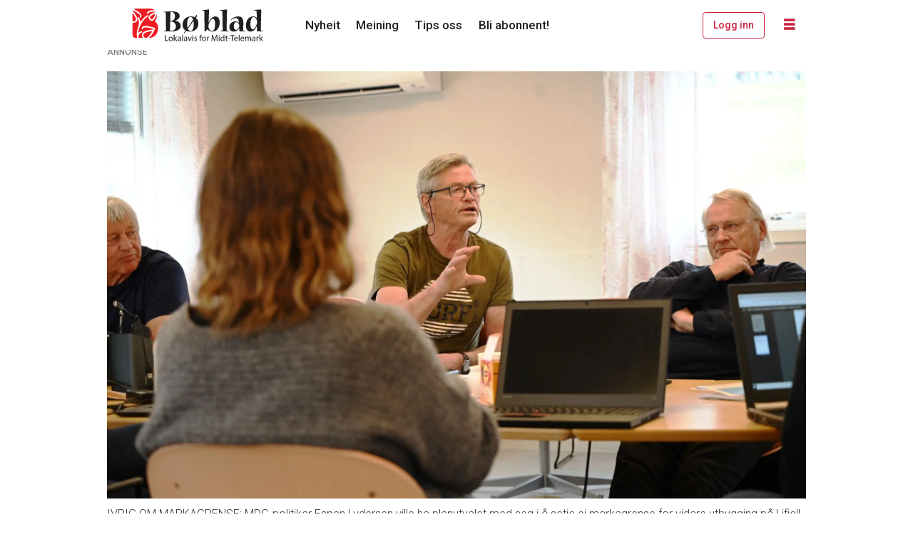

--- FILE ---
content_type: text/html; charset=UTF-8
request_url: https://www.boblad.no/nyheit/planutvalet-vil-ikkje-meine-noko-om-markagrense-pa-lifjell/260936
body_size: 21026
content:
<!DOCTYPE html>
<html lang="nn-NO" dir="ltr" class="resp_fonts">

    <head>
                
                <script type="module">
                    import { ClientAPI } from '/view-resources/baseview/public/common/ClientAPI/index.js?v=1768293024-L4';
                    window.labClientAPI = new ClientAPI({
                        pageData: {
                            url: 'https://www.boblad.no/nyheit/planutvalet-vil-ikkje-meine-noko-om-markagrense-pa-lifjell/260936',
                            pageType: 'article',
                            pageId: '260936',
                            section: 'nyheit',
                            title: 'Planutvalet vil ikkje meine noko om markagrense på Lifjell',
                            seotitle: 'Planutvalet vil ikkje meine noko om markagrense på Lifjell',
                            sometitle: 'Planutvalet vil ikkje meine noko om markagrense på Lifjell — Bø blad',
                            description: 'Solcellepanel i hyttefelt, lysforureining og det å ivareta skiløyper er innanfor planutvalets herredøme, men å seie noko om ei framtidig markagrense på Lifjell – det tør utvalet ikkje.',
                            seodescription: 'Solcellepanel i hyttefelt, lysforureining og det å ivareta skiløyper er innanfor planutvalets herredøme, men å seie noko om ei framtidig markagrense på Lifjell – det tør utvalet ikkje.',
                            somedescription: 'Utval for plan, teknikk og næring (PTN) var samla til møte på Bekkevoll tysdag. Heile 17 saker stod på agendaen. Forslag til planprogram for rullering av',
                            device: 'desktop',
                            cmsVersion: '4.2.15',
                            contentLanguage: 'nn-NO',
                            published: '2022-04-28T04:00:14.000Z',
                            tags: ["nyheit", "arkiv"],
                            bylines: ["Øystein Akselberg"],
                            site: {
                                domain: 'https://www.boblad.no',
                                id: '3',
                                alias: 'boblad'
                            }
                            // Todo: Add paywall info ...
                        },
                        debug: false
                    });
                </script>

                <title>Planutvalet vil ikkje meine noko om markagrense på Lifjell</title>
                <meta name="title" content="Planutvalet vil ikkje meine noko om markagrense på Lifjell">
                <meta name="description" content="Solcellepanel i hyttefelt, lysforureining og det å ivareta skiløyper er innanfor planutvalets herredøme, men å seie noko om ei framtidig markagrense på Lifjell – det tør utvalet ikkje.">
                <meta http-equiv="Content-Type" content="text/html; charset=utf-8">
                <link rel="canonical" href="https://www.boblad.no/nyheit/planutvalet-vil-ikkje-meine-noko-om-markagrense-pa-lifjell/260936">
                <meta name="viewport" content="width=device-width, initial-scale=1">
                
                <meta property="og:type" content="article">
                <meta property="og:title" content="(+) Planutvalet vil ikkje meine noko om markagrense på Lifjell — Bø blad">
                <meta property="og:description" content="Utval for plan, teknikk og næring (PTN) var samla til møte på Bekkevoll tysdag. Heile 17 saker stod på agendaen. Forslag til planprogram for rullering av">
                <meta property="article:published_time" content="2022-04-28T04:00:14.000Z">
                <meta property="article:modified_time" content="2022-04-29T07:06:26.000Z">
                <meta property="article:author" content="Øystein Akselberg">
                <meta property="article:tag" content="nyheit">
                <meta property="article:tag" content="arkiv">
                <meta property="og:image" content="https://image.boblad.no/261000.jpg?imageId=261000&panox=0&panoy=0&panow=0&panoh=0&width=1200&height=683">
                <meta property="og:image:width" content="1200">
                <meta property="og:image:height" content="684">
                <meta name="twitter:card" content="summary_large_image">
                
                <meta name="twitter:title" content="(+) Planutvalet vil ikkje meine noko om markagrense på Lifjell — Bø blad">
                <meta name="twitter:description" content="Utval for plan, teknikk og næring (PTN) var samla til møte på Bekkevoll tysdag. Heile 17 saker stod på agendaen. Forslag til planprogram for rullering av">
                <meta name="twitter:image" content="https://image.boblad.no/261000.jpg?imageId=261000&panox=0&panoy=0&panow=0&panoh=0&width=1200&height=683">
                <link rel="alternate" type="application/json+oembed" href="https://www.boblad.no/nyheit/planutvalet-vil-ikkje-meine-noko-om-markagrense-pa-lifjell/260936?lab_viewport=oembed">

                
                
                
                
                <meta property="og:url" content="https://www.boblad.no/nyheit/planutvalet-vil-ikkje-meine-noko-om-markagrense-pa-lifjell/260936">
                        <link type="image/x-icon" rel="icon" href="/view-resources/dachser2/public/boblad/favicon.ico">
                        <link type="image/png" rel="icon" sizes="16x16" href="/view-resources/dachser2/public/boblad/favicon-16x16.png">
                        <link type="image/png" rel="icon" sizes="32x32" href="/view-resources/dachser2/public/boblad/favicon-32x32.png">
                        <link type="image/png" rel="icon" sizes="192x192" href="/view-resources/dachser2/public/boblad/android-chrome-192x192.png">
                        <link type="image/png" rel="icon" sizes="512x512" href="/view-resources/dachser2/public/boblad/android-chrome-512x512.png">
                        <link type="image/png" rel="apple-touch-icon" sizes="180x180" href="/view-resources/dachser2/public/boblad/apple-touch-icon.png">
                    
                <link href="https://fonts.googleapis.com/css?family=Merriweather:300,400,700,900" rel="stylesheet" >
                <link rel="stylesheet" href="/view-resources/view/css/grid.css?v=1768293024-L4">
                <link rel="stylesheet" href="/view-resources/view/css/main.css?v=1768293024-L4">
                <link rel="stylesheet" href="/view-resources/view/css/colors.css?v=1768293024-L4">
                <link rel="stylesheet" href="/view-resources/view/css/print.css?v=1768293024-L4" media="print">
                <link rel="stylesheet" href="/view-resources/view/css/foundation-icons/foundation-icons.css?v=1768293024-L4">
                <link rel="stylesheet" href="/view-resources/view/css/site/boblad.css?v=1768293024-L4">
                <style data-key="custom_properties">
                    :root{--primary: rgba(12,0,0,1);--secondary: rgba(196,41,41,1);--tertiary: rgba(255,255,255,1);--quaternary: rgba(255,217,147,1);--bg-primary: rgba(12,0,0,1);--bg-secondary: rgba(196,41,41,1);--bg-tertiary: rgba(255,255,255,1);--bg-quaternary: rgba(255,217,147,1);--bg-quinary: rgba(244,244,244,1);--bg-senary: rgba(47,84,119,1);--bg-senary-light: rgba(130,152,173,1);--bg-senary-dark: rgba(33,59,83,1);}
                </style>
                <style data-key="background_colors">
                    .bg-primary {background-color: rgba(12,0,0,1);color: #fff;}.bg-secondary {background-color: rgba(196,41,41,1);color: #fff;}.bg-tertiary {background-color: rgba(255,255,255,1);}.bg-quaternary {background-color: rgba(255,217,147,1);}.bg-quinary {background-color: rgba(244,244,244,1);}.bg-senary {background-color: rgba(47,84,119,1);color: #fff;}.bg-senary-light {background-color: rgba(130,152,173,1);}.bg-senary-dark {background-color: rgba(33,59,83,1);color: #fff;}@media (max-width: 1023px) { .color_mobile_bg-primary {background-color: rgba(12,0,0,1);color: #fff;}}@media (max-width: 1023px) { .color_mobile_bg-secondary {background-color: rgba(196,41,41,1);color: #fff;}}@media (max-width: 1023px) { .color_mobile_bg-tertiary {background-color: rgba(255,255,255,1);}}@media (max-width: 1023px) { .color_mobile_bg-quaternary {background-color: rgba(255,217,147,1);}}@media (max-width: 1023px) { .color_mobile_bg-quinary {background-color: rgba(244,244,244,1);}}@media (max-width: 1023px) { .color_mobile_bg-senary {background-color: rgba(47,84,119,1);color: #fff;}}@media (max-width: 1023px) { .color_mobile_bg-senary-light {background-color: rgba(130,152,173,1);}}@media (max-width: 1023px) { .color_mobile_bg-senary-dark {background-color: rgba(33,59,83,1);color: #fff;}}
                </style>
                <style data-key="background_colors_opacity">
                    .bg-primary.op-bg_20 {background-color: rgba(12, 0, 0, 0.2);color: #fff;}.bg-primary.op-bg_40 {background-color: rgba(12, 0, 0, 0.4);color: #fff;}.bg-primary.op-bg_60 {background-color: rgba(12, 0, 0, 0.6);color: #fff;}.bg-primary.op-bg_80 {background-color: rgba(12, 0, 0, 0.8);color: #fff;}.bg-secondary.op-bg_20 {background-color: rgba(196, 41, 41, 0.2);color: #fff;}.bg-secondary.op-bg_40 {background-color: rgba(196, 41, 41, 0.4);color: #fff;}.bg-secondary.op-bg_60 {background-color: rgba(196, 41, 41, 0.6);color: #fff;}.bg-secondary.op-bg_80 {background-color: rgba(196, 41, 41, 0.8);color: #fff;}.bg-tertiary.op-bg_20 {background-color: rgba(255, 255, 255, 0.2);}.bg-tertiary.op-bg_40 {background-color: rgba(255, 255, 255, 0.4);}.bg-tertiary.op-bg_60 {background-color: rgba(255, 255, 255, 0.6);}.bg-tertiary.op-bg_80 {background-color: rgba(255, 255, 255, 0.8);}.bg-quaternary.op-bg_20 {background-color: rgba(255, 217, 147, 0.2);}.bg-quaternary.op-bg_40 {background-color: rgba(255, 217, 147, 0.4);}.bg-quaternary.op-bg_60 {background-color: rgba(255, 217, 147, 0.6);}.bg-quaternary.op-bg_80 {background-color: rgba(255, 217, 147, 0.8);}.bg-quinary.op-bg_20 {background-color: rgba(244, 244, 244, 0.2);}.bg-quinary.op-bg_40 {background-color: rgba(244, 244, 244, 0.4);}.bg-quinary.op-bg_60 {background-color: rgba(244, 244, 244, 0.6);}.bg-quinary.op-bg_80 {background-color: rgba(244, 244, 244, 0.8);}.bg-senary.op-bg_20 {background-color: rgba(47, 84, 119, 0.2);color: #fff;}.bg-senary.op-bg_40 {background-color: rgba(47, 84, 119, 0.4);color: #fff;}.bg-senary.op-bg_60 {background-color: rgba(47, 84, 119, 0.6);color: #fff;}.bg-senary.op-bg_80 {background-color: rgba(47, 84, 119, 0.8);color: #fff;}.bg-senary-light.op-bg_20 {background-color: rgba(130, 152, 173, 0.2);}.bg-senary-light.op-bg_40 {background-color: rgba(130, 152, 173, 0.4);}.bg-senary-light.op-bg_60 {background-color: rgba(130, 152, 173, 0.6);}.bg-senary-light.op-bg_80 {background-color: rgba(130, 152, 173, 0.8);}.bg-senary-dark.op-bg_20 {background-color: rgba(33, 59, 83, 0.2);color: #fff;}.bg-senary-dark.op-bg_40 {background-color: rgba(33, 59, 83, 0.4);color: #fff;}.bg-senary-dark.op-bg_60 {background-color: rgba(33, 59, 83, 0.6);color: #fff;}.bg-senary-dark.op-bg_80 {background-color: rgba(33, 59, 83, 0.8);color: #fff;}@media (max-width: 1023px) { .color_mobile_bg-primary.op-bg_20 {background-color: rgba(12, 0, 0, 0.2);color: #fff;}}@media (max-width: 1023px) { .color_mobile_bg-primary.op-bg_40 {background-color: rgba(12, 0, 0, 0.4);color: #fff;}}@media (max-width: 1023px) { .color_mobile_bg-primary.op-bg_60 {background-color: rgba(12, 0, 0, 0.6);color: #fff;}}@media (max-width: 1023px) { .color_mobile_bg-primary.op-bg_80 {background-color: rgba(12, 0, 0, 0.8);color: #fff;}}@media (max-width: 1023px) { .color_mobile_bg-secondary.op-bg_20 {background-color: rgba(196, 41, 41, 0.2);color: #fff;}}@media (max-width: 1023px) { .color_mobile_bg-secondary.op-bg_40 {background-color: rgba(196, 41, 41, 0.4);color: #fff;}}@media (max-width: 1023px) { .color_mobile_bg-secondary.op-bg_60 {background-color: rgba(196, 41, 41, 0.6);color: #fff;}}@media (max-width: 1023px) { .color_mobile_bg-secondary.op-bg_80 {background-color: rgba(196, 41, 41, 0.8);color: #fff;}}@media (max-width: 1023px) { .color_mobile_bg-tertiary.op-bg_20 {background-color: rgba(255, 255, 255, 0.2);}}@media (max-width: 1023px) { .color_mobile_bg-tertiary.op-bg_40 {background-color: rgba(255, 255, 255, 0.4);}}@media (max-width: 1023px) { .color_mobile_bg-tertiary.op-bg_60 {background-color: rgba(255, 255, 255, 0.6);}}@media (max-width: 1023px) { .color_mobile_bg-tertiary.op-bg_80 {background-color: rgba(255, 255, 255, 0.8);}}@media (max-width: 1023px) { .color_mobile_bg-quaternary.op-bg_20 {background-color: rgba(255, 217, 147, 0.2);}}@media (max-width: 1023px) { .color_mobile_bg-quaternary.op-bg_40 {background-color: rgba(255, 217, 147, 0.4);}}@media (max-width: 1023px) { .color_mobile_bg-quaternary.op-bg_60 {background-color: rgba(255, 217, 147, 0.6);}}@media (max-width: 1023px) { .color_mobile_bg-quaternary.op-bg_80 {background-color: rgba(255, 217, 147, 0.8);}}@media (max-width: 1023px) { .color_mobile_bg-quinary.op-bg_20 {background-color: rgba(244, 244, 244, 0.2);}}@media (max-width: 1023px) { .color_mobile_bg-quinary.op-bg_40 {background-color: rgba(244, 244, 244, 0.4);}}@media (max-width: 1023px) { .color_mobile_bg-quinary.op-bg_60 {background-color: rgba(244, 244, 244, 0.6);}}@media (max-width: 1023px) { .color_mobile_bg-quinary.op-bg_80 {background-color: rgba(244, 244, 244, 0.8);}}@media (max-width: 1023px) { .color_mobile_bg-senary.op-bg_20 {background-color: rgba(47, 84, 119, 0.2);color: #fff;}}@media (max-width: 1023px) { .color_mobile_bg-senary.op-bg_40 {background-color: rgba(47, 84, 119, 0.4);color: #fff;}}@media (max-width: 1023px) { .color_mobile_bg-senary.op-bg_60 {background-color: rgba(47, 84, 119, 0.6);color: #fff;}}@media (max-width: 1023px) { .color_mobile_bg-senary.op-bg_80 {background-color: rgba(47, 84, 119, 0.8);color: #fff;}}@media (max-width: 1023px) { .color_mobile_bg-senary-light.op-bg_20 {background-color: rgba(130, 152, 173, 0.2);}}@media (max-width: 1023px) { .color_mobile_bg-senary-light.op-bg_40 {background-color: rgba(130, 152, 173, 0.4);}}@media (max-width: 1023px) { .color_mobile_bg-senary-light.op-bg_60 {background-color: rgba(130, 152, 173, 0.6);}}@media (max-width: 1023px) { .color_mobile_bg-senary-light.op-bg_80 {background-color: rgba(130, 152, 173, 0.8);}}@media (max-width: 1023px) { .color_mobile_bg-senary-dark.op-bg_20 {background-color: rgba(33, 59, 83, 0.2);color: #fff;}}@media (max-width: 1023px) { .color_mobile_bg-senary-dark.op-bg_40 {background-color: rgba(33, 59, 83, 0.4);color: #fff;}}@media (max-width: 1023px) { .color_mobile_bg-senary-dark.op-bg_60 {background-color: rgba(33, 59, 83, 0.6);color: #fff;}}@media (max-width: 1023px) { .color_mobile_bg-senary-dark.op-bg_80 {background-color: rgba(33, 59, 83, 0.8);color: #fff;}}
                </style>
                <style data-key="border_colors">
                    .border-bg-primary{--border-color: var(--bg-primary);}.mobile_border-bg-primary{--mobile-border-color: var(--bg-primary);}.border-bg-secondary{--border-color: var(--bg-secondary);}.mobile_border-bg-secondary{--mobile-border-color: var(--bg-secondary);}.border-bg-tertiary{--border-color: var(--bg-tertiary);}.mobile_border-bg-tertiary{--mobile-border-color: var(--bg-tertiary);}.border-bg-quaternary{--border-color: var(--bg-quaternary);}.mobile_border-bg-quaternary{--mobile-border-color: var(--bg-quaternary);}.border-bg-quinary{--border-color: var(--bg-quinary);}.mobile_border-bg-quinary{--mobile-border-color: var(--bg-quinary);}.border-bg-senary{--border-color: var(--bg-senary);}.mobile_border-bg-senary{--mobile-border-color: var(--bg-senary);}.border-bg-senary-light{--border-color: var(--bg-senary-light);}.mobile_border-bg-senary-light{--mobile-border-color: var(--bg-senary-light);}.border-bg-senary-dark{--border-color: var(--bg-senary-dark);}.mobile_border-bg-senary-dark{--mobile-border-color: var(--bg-senary-dark);}
                </style>
                <style data-key="font_colors">
                    .primary {color: rgba(12,0,0,1) !important;}.secondary {color: rgba(196,41,41,1) !important;}.tertiary {color: rgba(255,255,255,1) !important;}.quaternary {color: rgba(255,217,147,1) !important;}@media (max-width: 1023px) { .color_mobile_primary {color: rgba(12,0,0,1) !important;}}@media (max-width: 1023px) { .color_mobile_secondary {color: rgba(196,41,41,1) !important;}}@media (max-width: 1023px) { .color_mobile_tertiary {color: rgba(255,255,255,1) !important;}}@media (max-width: 1023px) { .color_mobile_quaternary {color: rgba(255,217,147,1) !important;}}
                </style>
                <style data-key="image_gradient">
                    .image-gradient-bg-primary{--background-color: var(--bg-primary);}.color_mobile_image-gradient-bg-primary{--mobile-background-color: var(--bg-primary);}.image-gradient-bg-secondary{--background-color: var(--bg-secondary);}.color_mobile_image-gradient-bg-secondary{--mobile-background-color: var(--bg-secondary);}.image-gradient-bg-tertiary{--background-color: var(--bg-tertiary);}.color_mobile_image-gradient-bg-tertiary{--mobile-background-color: var(--bg-tertiary);}.image-gradient-bg-quaternary{--background-color: var(--bg-quaternary);}.color_mobile_image-gradient-bg-quaternary{--mobile-background-color: var(--bg-quaternary);}.image-gradient-bg-quinary{--background-color: var(--bg-quinary);}.color_mobile_image-gradient-bg-quinary{--mobile-background-color: var(--bg-quinary);}.image-gradient-bg-senary{--background-color: var(--bg-senary);}.color_mobile_image-gradient-bg-senary{--mobile-background-color: var(--bg-senary);}.image-gradient-bg-senary-light{--background-color: var(--bg-senary-light);}.color_mobile_image-gradient-bg-senary-light{--mobile-background-color: var(--bg-senary-light);}.image-gradient-bg-senary-dark{--background-color: var(--bg-senary-dark);}.color_mobile_image-gradient-bg-senary-dark{--mobile-background-color: var(--bg-senary-dark);}
                </style>
                <style data-key="custom_css_variables">
                :root {
                    --lab_page_width: 1003px;
                    --lab_columns_gutter: 11px;
                    --space-top: 0;
                    --space-top-adnuntiusAd: ;
                }

                @media(max-width: 767px) {
                    :root {
                        --lab_columns_gutter: 10px;
                    }
                }

                @media(min-width: 767px) {
                    :root {
                    }
                }
                </style>
<script src="/view-resources/public/common/JWTCookie.js?v=1768293024-L4"></script>
<script src="/view-resources/public/common/Paywall.js?v=1768293024-L4"></script>
                <script>
                window.Dac = window.Dac || {};
                (function () {
                    if (navigator) {
                        window.Dac.clientData = {
                            language: navigator.language,
                            userAgent: navigator.userAgent,
                            innerWidth: window.innerWidth,
                            innerHeight: window.innerHeight,
                            deviceByMediaQuery: getDeviceByMediaQuery(),
                            labDevice: 'desktop', // Device from labrador
                            device: 'desktop', // Device from varnish
                            paywall: {
                                isAuthenticated: isPaywallAuthenticated(),
                                toggleAuthenticatedContent: toggleAuthenticatedContent,
                                requiredProducts: [],
                            },
                            page: {
                                id: '260936',
                                extId: 'boblad-23136'
                            },
                            siteAlias: 'boblad',
                            debug: window.location.href.includes('debug=1')
                        };
                        function getDeviceByMediaQuery() {
                            if (window.matchMedia('(max-width: 767px)').matches) return 'mobile';
                            if (window.matchMedia('(max-width: 1023px)').matches) return 'tablet';
                            return 'desktop';
                        }

                        function isPaywallAuthenticated() {
                            if (window.Dac && window.Dac.JWTCookie) {
                                var JWTCookie = new Dac.JWTCookie({ debug: false });
                                return JWTCookie.isAuthenticated();
                            }
                            return false;
                        }

                        function toggleAuthenticatedContent(settings) {
                            if (!window.Dac || !window.Dac.Paywall) {
                                return;
                            }
                            var Paywall = new Dac.Paywall();
                            var updateDOM = Paywall.updateDOM;

                            if(settings && settings.displayUserName) {
                                var userName = Paywall.getUserName().then((userName) => {
                                    updateDOM(userName !== false, userName, settings.optionalGreetingText);
                                });
                            } else {
                                updateDOM(window.Dac.clientData.paywall.isAuthenticated);
                            }
                        }
                    }
                }());
                </script>

                    <script type="module" src="/view-resources/baseview/public/common/baseview/moduleHandlers.js?v=1768293024-L4" data-cookieconsent="ignore"></script>

                        <script async src="https://securepubads.g.doubleclick.net/tag/js/gpt.js"></script>
                        <script>
                            window.googletag = window.googletag || {cmd: []};

                            googletag.cmd.push(function() {
                                var handleAsTablet = (Dac.clientData.device === 'tablet' || Dac.clientData.innerWidth < 1316);

                                if (!(handleAsTablet && '' === 'true')) {
                                    googletag
                                        .defineSlot('/23200288666/boblad/toppbanner', [[980,300]], 'boblad/toppbanner')
                                        .addService(googletag.pubads());
                                }
                                if (!(handleAsTablet && '' === 'true')) {
                                    googletag
                                        .defineSlot('/23200288666/boblad/banner1', [[980,150], [980,300], [980,600]], 'boblad/banner1')
                                        .addService(googletag.pubads());
                                }
                                if (!(handleAsTablet && '' === 'true')) {
                                    googletag
                                        .defineSlot('/23200288666/boblad/banner2', [[980,150], [980,300], [980,600]], 'boblad/banner2')
                                        .addService(googletag.pubads());
                                }
                                if (!(handleAsTablet && '' === 'true')) {
                                    googletag
                                        .defineSlot('/23200288666/boblad/banner3', [[980,150], [980,300], [980,600]], 'boblad/banner3')
                                        .addService(googletag.pubads());
                                }
                                if (!(handleAsTablet && '' === 'true')) {
                                    googletag
                                        .defineSlot('/23200288666/boblad/banner5', [[980,150], [980,300], [980,600]], 'boblad/banner5')
                                        .addService(googletag.pubads());
                                }
                                if (!(handleAsTablet && '' === 'true')) {
                                    googletag
                                        .defineSlot('/23200288666/boblad/banner6', [[980,150], [980,300], [980,600]], 'boblad/banner6')
                                        .addService(googletag.pubads());
                                }
                                if (!(handleAsTablet && '' === 'true')) {
                                    googletag
                                        .defineSlot('/23200288666/boblad/banner7', [[980,150], [980,300], [980,600]], 'boblad/banner7')
                                        .addService(googletag.pubads());
                                }
                                if (!(handleAsTablet && '' === 'true')) {
                                    googletag
                                        .defineSlot('/23200288666/boblad/banner8', [[980,150], [980,300], [980,600]], 'boblad/banner8')
                                        .addService(googletag.pubads());
                                }
                                if (!(handleAsTablet && '' === 'true')) {
                                    googletag
                                        .defineSlot('/23200288666/boblad/banner9', [[980,150], [980,300], [980,600]], 'boblad/banner9')
                                        .addService(googletag.pubads());
                                }

                                googletag.pubads().setTargeting("env", "prod");
                                googletag.pubads().setTargeting("site", "boblad");
                                googletag.pubads().setTargeting("section", "nyheit");
                                googletag.pubads().setTargeting("context", "article");
                                googletag.pubads().setTargeting("tags", "nyheit,arkiv");

                                var useLadyLoading = true || false;
                                if (useLadyLoading) {
                                    googletag.pubads().enableLazyLoad({
                                        fetchMarginPercent: 30 || 150, // Fetch ad content when it is within 1.5 viewports of the visible area
                                        renderMarginPercent: 30 || 150,  // Render ads when they are within 1.5 viewports of the visible area
                                        mobileScaling: 2.0
                                    });
                                }
                                
                                googletag.pubads().enableSingleRequest();
                                googletag.pubads().collapseEmptyDivs();
                                googletag.enableServices();
                            });
                        </script>
                <link href="https://fonts.googleapis.com/css?family=Roboto:300,300italic,500,500italic,700,700italic,regular" rel="stylesheet" >
                <link href="https://fonts.googleapis.com/css?family=Playfair+Display:500,500italic,700,700italic,800,800italic" rel="stylesheet" >
                <link href="https://fonts.googleapis.com/css?family=Cabin:500,500italic,700,700italic" rel="stylesheet" >
                <link href="https://fonts.googleapis.com/css?family=Bitter:regular,500,700,800" rel="stylesheet" >
                <style id="dachser-vieweditor-styles">
                    body { font-family: "Roboto"; font-weight: 500; font-style: normal; }
                    .articleHeader .headline { font-family: "Bitter"; font-weight: 700; font-style: normal; }
                    article.column .content .headline { font-family: "Bitter"; font-weight: 700; font-style: normal; }
                    .bodytext { font-family: "Roboto"; font-weight: normal; font-style: normal; }@media (max-width: 767px) { .resp_fonts .bodytext {font-size: calc(0.262vw * 19); } }
                    article .articleHeader .caption figcaption { font-family: "Roboto"; font-weight: 300; font-style: normal; font-size: 1rem; }@media (max-width: 767px) { .resp_fonts article .articleHeader .caption figcaption {font-size: calc(0.262vw * 16); line-height: 1.0; } }
                    .articleHeader .subtitle { font-family: "Roboto"; font-weight: 500; font-style: normal; }@media (max-width: 767px) { .resp_fonts .articleHeader .subtitle {font-size: calc(0.262vw * 20); } }
                    .factbox .fact { font-family: "Roboto"; font-weight: 300; font-style: normal; }@media (max-width: 767px) { .resp_fonts .factbox .fact {font-size: calc(0.262vw * 16); } }
                    article .bodytext .caption figcaption { font-family: "Roboto"; font-weight: 300; font-style: normal; font-size: 1rem; }@media (max-width: 767px) { .resp_fonts article .bodytext .caption figcaption {font-size: calc(0.262vw * 16); line-height: 1.0; } }
                    .font-Roboto { font-family: "Roboto" !important; }
                    .font-Roboto.font-weight-light { font-weight: 300 !important; }
                    .font-Roboto.font-weight-normal { font-weight: 500 !important; }
                    .font-Roboto.font-weight-bold { font-weight: 700 !important; }
                    .font-PlayfairDisplay { font-family: "Playfair Display" !important; }
                    .font-PlayfairDisplay.font-weight-normal { font-weight: 500 !important; }
                    .font-PlayfairDisplay.font-weight-bold { font-weight: 700 !important; }
                    .font-PlayfairDisplay.font-weight-black { font-weight: 800 !important; }
                    .font-Cabin { font-family: "Cabin" !important; }
                    .font-Cabin.font-weight-normal { font-weight: 500 !important; }
                    .font-Cabin.font-weight-bold { font-weight: 700 !important; }
                    .font-Bitter { font-family: "Bitter" !important; }
                    .font-Bitter.font-weight-normal { font-weight: normal !important; }
                    .font-Bitter.font-weight-bold { font-weight: 700 !important; }
                    .font-Bitter.font-weight-black { font-weight: 800 !important; }
                </style>
                <style id="css_variables"></style>
                <script>
                    window.dachserData = {
                        _data: {},
                        _instances: {},
                        get: function(key) {
                            return dachserData._data[key] || null;
                        },
                        set: function(key, value) {
                            dachserData._data[key] = value;
                        },
                        push: function(key, value) {
                            if (!dachserData._data[key]) {
                                dachserData._data[key] = [];
                            }
                            dachserData._data[key].push(value);
                        },
                        setInstance: function(key, identifier, instance) {
                            if (!dachserData._instances[key]) {
                                dachserData._instances[key] = {};
                            }
                            dachserData._instances[key][identifier] = instance;
                        },
                        getInstance: function(key, identifier) {
                            return dachserData._instances[key] ? dachserData._instances[key][identifier] || null : null;
                        },
                        reflow: () => {}
                    };
                </script>
                

                <script type="application/ld+json">
                [{"@context":"http://schema.org","@type":"WebSite","name":"boblad","url":"https://www.boblad.no"},{"@context":"https://schema.org","@type":"NewsArticle","headline":"Planutvalet vil ikkje meine noko om markagrense på Lifjell","description":"Solcellepanel i hyttefelt, lysforureining og det å ivareta skiløyper er innanfor planutvalets herredøme, men å seie noko om ei framtidig markagrense på Lifjell – det tør utvalet ikkje.","mainEntityOfPage":{"@id":"https://www.boblad.no/nyheit/planutvalet-vil-ikkje-meine-noko-om-markagrense-pa-lifjell/260936"},"availableLanguage":[{"@type":"Language","alternateName":"nn-NO"}],"image":["https://image.boblad.no/?imageId=261000&width=1200","https://image.boblad.no/?imageId=261153&width=1200","https://image.boblad.no/?imageId=261254&width=1200"],"keywords":"nyheit, arkiv","author":[{"@type":"Person","name":"Øystein Akselberg","email":"oystein@boblad.no"}],"publisher":{"@type":"Organization","name":"boblad","logo":{"@type":"ImageObject","url":"/view-resources/dachser2/public/boblad/Bobladlogomslagord.svg"}},"datePublished":"2022-04-28T04:00:14.000Z","dateModified":"2022-04-29T07:06:26.000Z","isAccessibleForFree":true,"hasPart":{"@type":"WebPageElement","isAccessibleForFree":false,"cssSelector":".teaserContent"}}]
                </script>                
                
                
                



        <meta property="article:section" content="nyheit">
<script>
var k5aMeta = { "paid": 1, "paywall": (Dac.clientData.paywall.isAuthenticated ? "open" : "hard"), "author": ["Øystein Akselberg"], "tag": ["nyheit", "arkiv"], "title": "Planutvalet vil ikkje meine noko om markagrense på Lifjell", "teasertitle": "Planutvalet vil ikkje meine noko om markagrense på Lifjell", "kicker": "", "url": "https://www.boblad.no/a/260936", "login": (Dac.clientData.paywall.isAuthenticated ? 1 : 0), "subscriber": (Dac.clientData.paywall.isAuthenticated ? 1 : 0), "subscriberId": (Dac.clientData.subscriberId ? `"${ Dac.clientData.subscriberId }"` : "") };
</script>
                <script src="//cl.k5a.io/6156b8c81b4d741e051f44c2.js" async></script>

                <script src="https://cl-eu4.k5a.io/6405dc632ac7dc14bf32ef22.js" async></script>

        <style>
            :root {
                
                
            }
        </style>
        
        
    </head>

    <body class="l4 article site_boblad section_nyheit has-paywall"
        
        
        >

        
        <script>
        document.addEventListener("DOMContentLoaded", (event) => {
            setScrollbarWidth();
            window.addEventListener('resize', setScrollbarWidth);
        });
        function setScrollbarWidth() {
            const root = document.querySelector(':root');
            const width = (window.innerWidth - document.body.offsetWidth < 21) ? window.innerWidth - document.body.offsetWidth : 15;
            root.style.setProperty('--lab-scrollbar-width', `${ width }px`);
        }
        </script>

        
        <a href="#main" class="skip-link">Jump to main content</a>

        <header class="pageElement pageHeader">
    <div class="section mainline grid-fixed grid-align-center">
    <div class="row">
<figure class="logo">
    <a href=" //boblad.no" aria-label="Gå til framside">
        <img src="/view-resources/dachser2/public/boblad/Bobladlogomslagord.svg"
            alt="Gå til framside. Logo, boblad.no"
            width="246"
            >
    </a>
</figure>
<nav class="navigation mainMenu dac-hidden-desktop-down grid-vas-center grid-align-end grid">
	<ul class="menu-list">
			<li class="first-list-item ">
				<a href="/tag/nyheit" target="_self">Nyheit</a>
			</li>
			<li class="first-list-item ">
				<a href="/tag/meining" target="_self">Meining</a>
			</li>
			<li class="first-list-item ">
				<a href="/tips-oss" target="_self">Tips oss</a>
			</li>
			<li class="first-list-item ">
				<a href="/abonnement/bli-abonnent" target="_self">Bli abonnent!</a>
			</li>
	</ul>
</nav>



	<script>
		(function () {
			const menuLinks = document.querySelectorAll(`nav.mainMenu ul li a`);
			for (let i = 0; i < menuLinks.length; i++) {
				const link = menuLinks[i].pathname;
				if (link === window.location.pathname) {
					menuLinks[i].parentElement.classList.add('lab-link-active');
				} else {
					menuLinks[i].parentElement.classList.remove('lab-link-active');
				}
			}
		})();
	</script>

<nav class="navigation topBarMenu grid-vas-center grid-align-end grid">
	<ul class="menu-list">
			<li class="first-list-item dac-hidden-desktop-up">
				<a href="/abonnement/bli-abonnent" target="_self">Bli abonnent</a>
			</li>
			<li class="first-list-item btn-login dac-paywall-not-authenticated">
				<a href="https://api.boblad.no/paywall/login?siteAlias=boblad&contentUrl=https%3A%2F%2Fboblad.no%2F" target="_self">Logg inn</a>
			</li>
			<li class="first-list-item btn-login dac-paywall-authenticated">
				<a href="https://boblad-s4.azurewebsites.net/Customer" target="_self">Min side</a>
			</li>
	</ul>
</nav>



	<script>
		(function () {
			const menuLinks = document.querySelectorAll(`nav.topBarMenu ul li a`);
			for (let i = 0; i < menuLinks.length; i++) {
				const link = menuLinks[i].pathname;
				if (link === window.location.pathname) {
					menuLinks[i].parentElement.classList.add('lab-link-active');
				} else {
					menuLinks[i].parentElement.classList.remove('lab-link-active');
				}
			}
		})();
	</script>

<div class="hamburger to-be-expanded grid-float-right" data-id="pageElements-7">
    <div class="positionRelative">
        <span class="hamburger-button hamburger-expander ">
            <button class="burger-btn" aria-label="Opne meny" aria-expanded="false" aria-controls="hamburger-container" aria-haspopup="menu">
                    <i class="open fi-list"></i>
                    <i class="close fi-x"></i>
            </button>
        </span>
            <div class="hamburger-container" id="hamburger-container">        
                <div data-id="pageElements-8" class="search visible">

        <button class="search-button" aria-label="Søk" >
                <i class="open fi-magnifying-glass"></i>
                <i class="close fi-x"></i>
        </button>

    <form class="search-container" action="/cse" method="get" role="search">
        <label for="search-input-8" class="visuallyhidden">Søk</label>
        <input type="text" id="search-input-8" name="q" placeholder="Søk...">
    </form>
</div>

    <script>
        if (document.querySelector('[data-id="pageElements-8"] .search-button')) {
            document.querySelector('[data-id="pageElements-8"] .search-button').addEventListener('click', (event) => {
                document.querySelector('[data-id="pageElements-8"] .search-container').submit();
            }, false);
        }
    </script>
<div class="section dropdown-container">
<nav class="navigation dropdownMenu dac-hidden-desktop-down">
	<ul class="menu-list">
			<li class="first-list-item has-children">
				<span tabindex="0">Kategorier</span>
				<ul class="children">
					<li class="">
						<a href="/tag/nyheit" target="_self">Nyheit</a>
					</li>
					<li class="">
						<a href="/tag/meining" target="_self">Meining</a>
					</li>
					<li class="">
						<a href="/tag/sport" target="_self">Sport</a>
					</li>
					<li class="">
						<a href="/tag/kultur" target="_self">Kultur</a>
					</li>
				</ul>
			</li>
			<li class="first-list-item has-children">
				<span tabindex="0">Bø blad</span>
				<ul class="children">
					<li class="">
						<a href="/kontakt-oss" target="_self">Kontakt oss</a>
					</li>
					<li class="">
						<a href="/om-boblad/om-oss" target="_self">Om oss</a>
					</li>
				</ul>
			</li>
			<li class="first-list-item has-children">
				<span tabindex="0">Tjenester</span>
				<ul class="children">
					<li class="">
						<a href="/kalender" target="_self">Kalender</a>
					</li>
					<li class="">
						<a href="/dialektprodukt" target="_self">Dialektprodukt</a>
					</li>
					<li class="">
						<a href="https://www.boblad.no/dodsannonsar/dodsannonsar/177927" target="_self">Dødsannonsar</a>
					</li>
					<li class="">
						<a href="/tag/bedriftsguide" target="_self">Bedriftsguide</a>
					</li>
					<li class="">
						<a href="/tag/gratulasjonar" target="_self">Gratulasjonar</a>
					</li>
					<li class="">
						<a href="/annonsere" target="_self">Annonsere i avisa</a>
					</li>
					<li class="">
						<a href="https://docs.google.com/forms/d/e/1FAIpQLSd2HimGErqr5Xdks_-ExkfX4GiQNU6F7GeFLEx2nppRwUCwqg/viewform" target="_blank">Send inn arrangement</a>
					</li>
				</ul>
			</li>
	</ul>
</nav>



	<script>
		(function () {
			const menuLinks = document.querySelectorAll(`nav.dropdownMenu ul li a`);
			for (let i = 0; i < menuLinks.length; i++) {
				const link = menuLinks[i].pathname;
				if (link === window.location.pathname) {
					menuLinks[i].parentElement.classList.add('lab-link-active');
				} else {
					menuLinks[i].parentElement.classList.remove('lab-link-active');
				}
			}
		})();
	</script>

<div class="section right-section-desktop dac-hidden-desktop-down">
    <img src="https:&#x2F;&#x2F;www.buyandread.com&#x2F;static&#x2F;thumbnail&#x2F;boblad&#x2F;boblad.jpg" class="" width="230"  alt=""/>
<nav class="navigation customMenu1">
	<ul class="menu-list">
			<li class="first-list-item ">
				<a href="https://www.boblad.no/abonnement/e-avis" target="_self">Les som e-avis</a>
			</li>
			<li class="first-list-item ">
				<a href="https://www.boblad.no/abonnement/e-avis" target="_self">Gå til arkivet</a>
			</li>
	</ul>
</nav>



	<script>
		(function () {
			const menuLinks = document.querySelectorAll(`nav.customMenu1 ul li a`);
			for (let i = 0; i < menuLinks.length; i++) {
				const link = menuLinks[i].pathname;
				if (link === window.location.pathname) {
					menuLinks[i].parentElement.classList.add('lab-link-active');
				} else {
					menuLinks[i].parentElement.classList.remove('lab-link-active');
				}
			}
		})();
	</script>


</div>
<div class="section dropdown-container-mobile dac-hidden-desktop-up">
<nav class="navigation customMenu2 expandable">
	<ul class="menu-list">
			<li class="first-list-item ">
				<a href="/tag/nyheit" target="_self">Nyheit</a>
			</li>
			<li class="first-list-item ">
				<a href="/tag/meining" target="_self">Meining</a>
			</li>
			<li class="first-list-item ">
				<a href="/tag/sport" target="_self">Sport</a>
			</li>
			<li class="first-list-item ">
				<a href="/tag/kultur" target="_self">Kultur</a>
			</li>
			<li class="first-list-item ">
				<a href="https://www.boblad.no/abonnement/e-avis" target="_self">Arkiv</a>
			</li>
	</ul>
</nav>

		<script>
			(function () {
				// This is only called when the user presses the escape key.
				function closeElement(event, element) {
					if (event.key === 'Escape') {
						window.removeEventListener('keydown', closeElement);

						// Get all expanded elements and close them
						const expanded = document.querySelectorAll('nav.customMenu2.expandable .has-children.expanded');
						for (let i = 0; i < expanded.length; i++) {
							expanded[i].classList.remove('expanded');
							
							// Traverse up from the element the user has selected to see if it is a child of the expanded element
							// If it is, set focus to the first child, as that is the span element with tabindex. 
							// This is so that if the user has moved on from the menu, we shouldn't mess with the focus and flow
							if (document.activeElement.closest('.has-children') === expanded[i]) {
								expanded[i].children[0].focus();
							}
						}
					}
				}

				function toggleElement(event, element) {
					// Prevent the default link behavior
					event.preventDefault();

					// Check if there are other expanded elements and close them
					const expanded = document.querySelectorAll('nav.customMenu2.expandable .has-children.expanded');
					for (let i = 0; i < expanded.length; i++) {
						if (expanded[i] !== element.parentElement) {
							expanded[i].classList.remove('expanded');
						}
					}

					// Toggle the class "expanded" on the parent element
					// We toggle instead of add/remove the class because we don't know if we are opening or closing the element
					element.parentElement.classList.toggle('expanded');

					window.addEventListener('keydown', closeElement);
				}

				// Add extra element for carat and toggle functionality after the span or a element
				function addCarat(element) {
					const carat = document.createElement('span');
					carat.classList.add('carat');
					carat.tabIndex = '0';
					const sibling = element.querySelector(':scope > a') || element.querySelector(':scope > span');
					element.insertBefore(carat, sibling.nextSibling);
					element.tabIndex = '-1';
					if (sibling.tagName === 'A') {
						sibling.tabIndex = '0';
					} else if (sibling.tagName === 'SPAN') {
						sibling.tabIndex = '-1';
					}
				}

				// Get all elements with class "has-children" and add two events - one click event and one keydown event
				// Allow for the same expandable menu to be reused in different viewports by using different classes
				let classes = '';
				if (classes) {
					classes = '.' + classes.trim().split(' ').join('.');
				}

				const hasChildren = document.querySelectorAll(`nav.customMenu2${ classes }.expandable .has-children > span`);
				for (let i = 0; i < hasChildren.length; i++) {
					hasChildren[i].addEventListener('click', function(e) {
						toggleElement(e, this);
					});

					hasChildren[i].addEventListener('keydown', function (e) {
						// Check for both enter and space keys
						if (e.key === 'Enter' || e.key === ' ') {
							toggleElement(e, this);
						}
					});
				}

				// Get all elements with class "has-children" when toggleChildren is enabled and carat and toggle functionality 
				const hasChildrenToggle = document.querySelectorAll(`nav.customMenu2${ classes }.expandable.toggleChildren .has-children > span, nav.customMenu2${ classes }.expandable.toggleChildren .has-children > a`);
				for (let i = 0; i < hasChildrenToggle.length; i++) {

					// Add carat to the element
					addCarat(hasChildrenToggle[i].parentElement);

					if (hasChildrenToggle[i].tagName === 'A' || hasChildrenToggle[i].tagName === 'SPAN') {
						hasChildrenToggle[i].nextSibling.addEventListener('click', function(e) {
							toggleElement(e, hasChildrenToggle[i]);
						});

						hasChildrenToggle[i].nextSibling.addEventListener('keydown', function(e) {
							// Check for both enter and space keys
							if (e.key === 'Enter' || e.key === ' ') {
								toggleElement(e, hasChildrenToggle[i]);
							}
						});

						// Use with caution - ensure that parent li overlaps with child ul to avoid prematurely triggering leave
						if (hasChildrenToggle[i].closest('nav').classList.contains('toggleOnHover')) {
							hasChildrenToggle[i].addEventListener('mouseenter', function(e) {
								hasChildrenToggle[i].parentElement.classList.add('expanded');
							});

							hasChildrenToggle[i].parentElement.addEventListener('mouseleave', function(e) {
								hasChildrenToggle[i].parentElement.classList.remove('expanded');
							});
						}
					}
				}
			})();
		</script>


	<script>
		(function () {
			const menuLinks = document.querySelectorAll(`nav.customMenu2 ul li a`);
			for (let i = 0; i < menuLinks.length; i++) {
				const link = menuLinks[i].pathname;
				if (link === window.location.pathname) {
					menuLinks[i].parentElement.classList.add('lab-link-active');
				} else {
					menuLinks[i].parentElement.classList.remove('lab-link-active');
				}
			}
		})();
	</script>

<nav class="navigation customMenu3 expandable">
	<ul class="menu-list">
			<li class="first-list-item ">
				<a href="https://www.boblad.no/abonnement/e-avis" target="_self">E-avis</a>
			</li>
			<li class="first-list-item ">
				<a href="/kalender" target="_self">Kalender</a>
			</li>
			<li class="first-list-item ">
				<a href="/dialektprodukt" target="_self">Dialektprodukt</a>
			</li>
			<li class="first-list-item ">
				<a href="https://www.boblad.no/dodsannonsar/dodsannonsar/177927" target="_self">Dødsannonsar</a>
			</li>
			<li class="first-list-item dac-hidden-desktop-up dac-hidden-desktop-down">
				<a href="/tag/stillingsannonsar" target="_self">Stillingsannonsar</a>
			</li>
			<li class="first-list-item ">
				<a href="/tag/bedriftsguide" target="_self">Bedriftsguide</a>
			</li>
			<li class="first-list-item ">
				<a href="/tag/gratulasjonar" target="_self">Gratulasjonar</a>
			</li>
			<li class="first-list-item ">
				<a href="/annonsere" target="_self">Annonsere i avisa</a>
			</li>
	</ul>
</nav>

		<script>
			(function () {
				// This is only called when the user presses the escape key.
				function closeElement(event, element) {
					if (event.key === 'Escape') {
						window.removeEventListener('keydown', closeElement);

						// Get all expanded elements and close them
						const expanded = document.querySelectorAll('nav.customMenu3.expandable .has-children.expanded');
						for (let i = 0; i < expanded.length; i++) {
							expanded[i].classList.remove('expanded');
							
							// Traverse up from the element the user has selected to see if it is a child of the expanded element
							// If it is, set focus to the first child, as that is the span element with tabindex. 
							// This is so that if the user has moved on from the menu, we shouldn't mess with the focus and flow
							if (document.activeElement.closest('.has-children') === expanded[i]) {
								expanded[i].children[0].focus();
							}
						}
					}
				}

				function toggleElement(event, element) {
					// Prevent the default link behavior
					event.preventDefault();

					// Check if there are other expanded elements and close them
					const expanded = document.querySelectorAll('nav.customMenu3.expandable .has-children.expanded');
					for (let i = 0; i < expanded.length; i++) {
						if (expanded[i] !== element.parentElement) {
							expanded[i].classList.remove('expanded');
						}
					}

					// Toggle the class "expanded" on the parent element
					// We toggle instead of add/remove the class because we don't know if we are opening or closing the element
					element.parentElement.classList.toggle('expanded');

					window.addEventListener('keydown', closeElement);
				}

				// Add extra element for carat and toggle functionality after the span or a element
				function addCarat(element) {
					const carat = document.createElement('span');
					carat.classList.add('carat');
					carat.tabIndex = '0';
					const sibling = element.querySelector(':scope > a') || element.querySelector(':scope > span');
					element.insertBefore(carat, sibling.nextSibling);
					element.tabIndex = '-1';
					if (sibling.tagName === 'A') {
						sibling.tabIndex = '0';
					} else if (sibling.tagName === 'SPAN') {
						sibling.tabIndex = '-1';
					}
				}

				// Get all elements with class "has-children" and add two events - one click event and one keydown event
				// Allow for the same expandable menu to be reused in different viewports by using different classes
				let classes = '';
				if (classes) {
					classes = '.' + classes.trim().split(' ').join('.');
				}

				const hasChildren = document.querySelectorAll(`nav.customMenu3${ classes }.expandable .has-children > span`);
				for (let i = 0; i < hasChildren.length; i++) {
					hasChildren[i].addEventListener('click', function(e) {
						toggleElement(e, this);
					});

					hasChildren[i].addEventListener('keydown', function (e) {
						// Check for both enter and space keys
						if (e.key === 'Enter' || e.key === ' ') {
							toggleElement(e, this);
						}
					});
				}

				// Get all elements with class "has-children" when toggleChildren is enabled and carat and toggle functionality 
				const hasChildrenToggle = document.querySelectorAll(`nav.customMenu3${ classes }.expandable.toggleChildren .has-children > span, nav.customMenu3${ classes }.expandable.toggleChildren .has-children > a`);
				for (let i = 0; i < hasChildrenToggle.length; i++) {

					// Add carat to the element
					addCarat(hasChildrenToggle[i].parentElement);

					if (hasChildrenToggle[i].tagName === 'A' || hasChildrenToggle[i].tagName === 'SPAN') {
						hasChildrenToggle[i].nextSibling.addEventListener('click', function(e) {
							toggleElement(e, hasChildrenToggle[i]);
						});

						hasChildrenToggle[i].nextSibling.addEventListener('keydown', function(e) {
							// Check for both enter and space keys
							if (e.key === 'Enter' || e.key === ' ') {
								toggleElement(e, hasChildrenToggle[i]);
							}
						});

						// Use with caution - ensure that parent li overlaps with child ul to avoid prematurely triggering leave
						if (hasChildrenToggle[i].closest('nav').classList.contains('toggleOnHover')) {
							hasChildrenToggle[i].addEventListener('mouseenter', function(e) {
								hasChildrenToggle[i].parentElement.classList.add('expanded');
							});

							hasChildrenToggle[i].parentElement.addEventListener('mouseleave', function(e) {
								hasChildrenToggle[i].parentElement.classList.remove('expanded');
							});
						}
					}
				}
			})();
		</script>


	<script>
		(function () {
			const menuLinks = document.querySelectorAll(`nav.customMenu3 ul li a`);
			for (let i = 0; i < menuLinks.length; i++) {
				const link = menuLinks[i].pathname;
				if (link === window.location.pathname) {
					menuLinks[i].parentElement.classList.add('lab-link-active');
				} else {
					menuLinks[i].parentElement.classList.remove('lab-link-active');
				}
			}
		})();
	</script>


</div>
<nav class="navigation customMenu4 dac-hidden-desktop-up">
	<ul class="menu-list">
			<li class="first-list-item ">
				<a href="/tips-oss" target="_self">TIPS OSS</a>
			</li>
			<li class="first-list-item ">
				<a href="/kontakt-oss" target="_self">KONTAKT OSS</a>
			</li>
	</ul>
</nav>



	<script>
		(function () {
			const menuLinks = document.querySelectorAll(`nav.customMenu4 ul li a`);
			for (let i = 0; i < menuLinks.length; i++) {
				const link = menuLinks[i].pathname;
				if (link === window.location.pathname) {
					menuLinks[i].parentElement.classList.add('lab-link-active');
				} else {
					menuLinks[i].parentElement.classList.remove('lab-link-active');
				}
			}
		})();
	</script>


</div>

            </div>
    </div>

</div>

<script>
    (function(){
        const burgerButton = document.querySelector('[data-id="pageElements-7"] .burger-btn');
        const dropdownCloseSection = document.querySelector('[data-id="pageElements-7"] .dropdown-close-section');

        function toggleDropdown() {
            // Toggle the expanded class and aria-expanded attribute
            document.querySelector('[data-id="pageElements-7"].hamburger.to-be-expanded').classList.toggle('expanded');
            burgerButton.setAttribute('aria-expanded', burgerButton.getAttribute('aria-expanded') === 'true' ? 'false' : 'true');
            burgerButton.setAttribute('aria-label', burgerButton.getAttribute('aria-expanded') === 'true' ? 'Lukk meny' : 'Opne meny');

            // This doesn't seem to do anything? But there's styling dependent on it some places
            document.body.classList.toggle('hamburger-expanded');
        }

        // Called via the eventlistener - if the key is Escape, toggle the dropdown and remove the eventlistener
        function closeDropdown(e) {
            if(e.key === 'Escape') {
                toggleDropdown();
                // Set the focus back on the button when clicking escape, so the user can continue tabbing down
                // the page in a natural flow
                document.querySelector('[data-id="pageElements-7"] .burger-btn').focus();
                window.removeEventListener('keydown', closeDropdown);
            }
        }

        if(burgerButton) {
            burgerButton.addEventListener('click', function(e) {
                e.preventDefault();
                toggleDropdown();

                // If the menu gets expanded, add the eventlistener that will close it on pressing Escape
                // else, remove the eventlistener otherwise it will continue to listen for escape even if the menu is closed.
                if(document.querySelector('[data-id="pageElements-7"] .burger-btn').getAttribute('aria-expanded') === 'true') {
                    window.addEventListener('keydown', closeDropdown);
                } else {
                    window.removeEventListener('keydown', closeDropdown);
                }
            })
        }
        if (dropdownCloseSection) {
            dropdownCloseSection.addEventListener('click', function(e) {
                e.preventDefault();
                toggleDropdown();
            });
        }

        document.querySelectorAll('.hamburger .hamburger-expander, .hamburger .hamburger-container, .stop-propagation').forEach(function (element) {
            element.addEventListener('click', function (e) {
                e.stopPropagation();
            });
        });
    }());
</script>
</div>

</div>


    <script>
        (function () {
            if (!'IntersectionObserver' in window) { return;}

            var scrollEvents = scrollEvents || [];

            if (scrollEvents) {
                const domInterface = {
                    classList: {
                        remove: () => {},
                        add: () => {}
                    },
                    style: {
                        cssText: ''
                    }
                };
                scrollEvents.forEach(function(event) {
                    var callback = function (entries, observer) {
                        if (!entries[0]) { return; }
                        if (entries[0].isIntersecting) {
                            event.styles.forEach(function(item) {
                                (document.querySelector(item.selector) || domInterface).style.cssText = "";
                            });
                            event.classes.forEach(function(item) {
                                item.class.forEach(function(classname) {
                                    (document.querySelector(item.selector) || domInterface).classList.remove(classname);
                                });
                            });
                        } else {
                            event.styles.forEach(function(item) {
                                (document.querySelector(item.selector) || domInterface).style.cssText = item.style;
                            });
                            event.classes.forEach(function(item) {
                                item.class.forEach(function(classname) {
                                    (document.querySelector(item.selector) || domInterface).classList.add(classname);
                                });
                            });
                        }
                    };

                    var observer = new IntersectionObserver(callback, {
                        rootMargin: event.offset,
                        threshold: 1
                    });
                    var target = document.querySelector(event.target);
                    if (target) {
                        observer.observe(target);
                    }
                });
            }
        }());

        window.Dac.clientData.paywall.toggleAuthenticatedContent(); 
    </script>
</header>

        

        
                


        <section id="mainArticleSection" class="main article">
            <div data-element-guid="e10b7844-5631-4ad6-c25e-bdc08dfd7a6a" class="placeholder placement-top">
<div data-element-guid="7e1ca81a-3da3-4d5d-f4f4-e4b434dfeb8e" class="column google-ad small-12 large-12 small-abs-12 large-abs-12 display-label"  style="">

        <span class="ad-label">Annonse</span>
        <div class="adunit" id="boblad/toppbanner" style="min-height:300px;"></div>
        <script>
            googletag.cmd.push(function() {
                googletag.display('boblad/toppbanner');
            });
        </script>
</div>

</div>
            <main class="pageWidth">
                <article class=" "
                    
                >

                    <section class="main article k5a-article" id="main">

                            <div></div>
<script>
(function() {
    let windowUrl = window.location.href;
    windowUrl = windowUrl.substring(windowUrl.indexOf('?') + 1);
    let messageElement = document.querySelector('.shareableMessage');
    if (windowUrl && windowUrl.includes('code') && windowUrl.includes('expires')) {
        messageElement.style.display = 'block';
    } 
})();
</script>


                        <div data-element-guid="88bbc991-6796-4de8-a91b-4ece621a26d1" class="articleHeader column hasCaption">

    




    <div class="media">
            
            <figure data-element-guid="4cbe1ebb-2c6a-4af1-e5c0-9bb90ce5c5c3" class="headerImage">
    <div class="img fullwidthTarget">
        <picture>
            <source srcset="https://image.boblad.no/261000.webp?imageId=261000&width=2116&height=1292&format=webp" 
                width="1058"
                height="646"
                media="(min-width: 768px)"
                type="image/webp">    
            <source srcset="https://image.boblad.no/261000.webp?imageId=261000&width=2116&height=1292&format=jpg" 
                width="1058"
                height="646"
                media="(min-width: 768px)"
                type="image/jpeg">    
            <source srcset="https://image.boblad.no/261000.webp?imageId=261000&width=960&height=586&format=webp" 
                width="480"
                height="293"
                media="(max-width: 767px)"
                type="image/webp">    
            <source srcset="https://image.boblad.no/261000.webp?imageId=261000&width=960&height=586&format=jpg" 
                width="480"
                height="293"
                media="(max-width: 767px)"
                type="image/jpeg">    
            <img src="https://image.boblad.no/261000.webp?imageId=261000&width=960&height=586&format=jpg"
                width="480"
                height="293"
                title="IVRIG OM MARKAGRENSE: MDG-politikar Espen Lydersen ville ha planutvalet med seg i å setje ei markagrense for vidare utbygging på Lifjell. Han blei ståande aleine om det. På bildet ser ein Hans Sundsvalen (Ap) til høgre og Arvid Hagen (Ap) til venstre."
                alt="IVRIG OM MARKAGRENSE: MDG-politikar Espen Lydersen ville ha planutvalet med seg i å setje ei markagrense for vidare utbygging på Lifjell. Han blei ståande aleine om det. På bildet ser ein Hans Sundsvalen (Ap) til høgre og Arvid Hagen (Ap) til venstre." 
                
                style=""    
                >
        </picture>        
        
    </div>
    
</figure>

            
            
            
            
            
            
            
            
            
            
            
        <div class="floatingText"></div>
    </div>


    <div class="caption " data-showmore="Vis meir">
        <figcaption itemprop="caption" class="">IVRIG OM MARKAGRENSE: MDG-politikar Espen Lydersen ville ha planutvalet med seg i å setje ei markagrense for vidare utbygging på Lifjell. Han blei ståande aleine om det. På bildet ser ein Hans Sundsvalen (Ap) til høgre og Arvid Hagen (Ap) til venstre.</figcaption>
        <figcaption itemprop="author" class="" data-byline-prefix="FOTO:">Øystein Akselberg</figcaption>
    </div>



    <h1 class="headline mainTitle " style="">Planutvalet vil ikkje meine noko om markagrense på Lifjell</h1>
    <h2 class="subtitle " style="">Solcellepanel i hyttefelt, lysforureining og det å ivareta skiløyper er innanfor planutvalets herredøme, men å seie noko om ei framtidig markagrense på Lifjell – det tør utvalet ikkje.</h2>



        <div data-element-guid="98548e38-e40c-4cf8-f519-f3bd142aebff" class="meta">
    

    <div class="bylines">
        <div data-element-guid="82cc7e8b-10c4-48e8-d61a-79efbb59d628" class="byline column" itemscope itemtype="http://schema.org/Person">
    
    <div class="content">
            
        <address class="name">
                <a rel="author" itemprop="url" href="mailto:oystein@boblad.no">
                <span class="lab-hidden-byline-name" itemprop="name">Øystein Akselberg</span>
                    <span class="firstname ">Øystein</span>
                    <span class="lastname ">Akselberg</span>
                </a>
        </address>
    </div>
</div>

        
    </div>
    
    <div class="dates">
    
        <span class="dateGroup datePublished">
            <span class="dateLabel">Publisert</span>
            <time datetime="2022-04-28T04:00:14.000Z" title="Publisert torsdag 28. april 2022 - 06:00">torsdag 28. april 2022 - 06:00</time>
        </span>
            <span class="dateGroup dateModified">
                <span class="dateLabel">Sist oppdatert</span>
                <time datetime="2022-04-29T07:06:26.000Z" title="Sist oppdatert fredag 29. april 2022 - 09:06">fredag 29. april 2022 - 09:06</time>
            </span>
    </div>


    <div class="social">
            <a target="_blank" href="https://www.facebook.com/sharer.php?u=https%3A%2F%2Fwww.boblad.no%2Fnyheit%2Fplanutvalet-vil-ikkje-meine-noko-om-markagrense-pa-lifjell%2F260936" class="fi-social-facebook" aria-label="Del på Facebook"></a>
            <a target="_blank" href="https://twitter.com/intent/tweet?url=https%3A%2F%2Fwww.boblad.no%2Fnyheit%2Fplanutvalet-vil-ikkje-meine-noko-om-markagrense-pa-lifjell%2F260936" class="fi-social-twitter" aria-label="Del på X (Twitter)"></a>
            <a target="_blank" href="mailto:?subject=Planutvalet%20vil%20ikkje%20meine%20noko%20om%20markagrense%20p%C3%A5%20Lifjell&body=Solcellepanel%20i%20hyttefelt%2C%20lysforureining%20og%20det%20%C3%A5%20ivareta%20skil%C3%B8yper%20er%20innanfor%20planutvalets%20herred%C3%B8me%2C%20men%20%C3%A5%20seie%20noko%20om%20ei%20framtidig%20markagrense%20p%C3%A5%20Lifjell%20%E2%80%93%20det%20t%C3%B8r%20utvalet%20ikkje.%0Dhttps%3A%2F%2Fwww.boblad.no%2Fnyheit%2Fplanutvalet-vil-ikkje-meine-noko-om-markagrense-pa-lifjell%2F260936" class="fi-mail" aria-label="Del via e-mail"></a>
    </div>



</div>

</div>


                        

                        
                        


                        

                        <div data-element-guid="98548e38-e40c-4cf8-f519-f3bd142aebff" class="bodytext large-12 small-12 medium-12 teaserContent">
    
    

    <p>Utval for plan, teknikk og næring (PTN) var samla til møte på Bekkevoll tysdag. Heile 17 saker stod på agendaen. Forslag til planprogram for rullering av kommunedelplan for Lifjell 2023-2033 var ei av sakene.</p>


    

                        <div class="paywallTeaser column ">
    <div class="inner">
        <div class="header">
            <h3 class="lab-paywall-teaser-title">Vel korleis du vil lesa oss!</h3>
            <h4><a class="login" href="https://api.boblad.no/paywall/update?&siteAlias=boblad&&siteId=3&contentUrl=https%3A%2F%2Fwww.boblad.no%2Fnyheit%2Fplanutvalet-vil-ikkje-meine-noko-om-markagrense-pa-lifjell%2F260936">Eksisterande abonnent? Logg inn her</a></h4>
            
        </div>
            <div class="sales-pitch">
                <div class="sales-pitch-content-wrapper">
                    <h4 class="sales-pitch-title " style=""></h4>
                    <div class="sales-pitch-content " style="">
                        
                    </div>
                </div>
            </div>        <div class="offers">
            <div style="" class="offer ">
                <h4 class="lab-paywall-teaser-offer-title">5 veker <br>
for 5,-</h4>
                
                <p class="price_description">Deretter 159,- per månad. <br> Inga binding.</p>
                
                <p>
                    <a style="" class="lab-paywall-teaser-offer-button" href="https://boblad-s4.azurewebsites.net/Salesposter?templatePackageId=66bf7ba9-8868-427f-afe1-ba6f06eab514&PTY=1,2&REDIRECT=https://boblad.no/bli-abonnent,5&sourceUrl=https://boblad.no/bli-abonnent">Kjøp</a>
                </p>
            </div>
            <div style="" class="offer ">
                <h4 class="lab-paywall-teaser-offer-title">Sjå fleire <br> tilbod</h4>
                
                
                
                <p>
                    <a style="" class="lab-paywall-teaser-offer-button" href="https://beta.boblad.no/abonnement/bli-abonnent">KLIKK HER</a>
                </p>
            </div>
        </div>

        <div class="offersDescription">
            
        </div>

        <div class="nav">
            <p><a class="login" href="https://api.boblad.no/paywall/update?&siteAlias=boblad&&siteId=3&contentUrl=https%3A%2F%2Fwww.boblad.no%2Fnyheit%2Fplanutvalet-vil-ikkje-meine-noko-om-markagrense-pa-lifjell%2F260936">Eksisterande abonnent? Logg inn her</a></p>
            <p><a class="login" href="https://api.boblad.no/paywall/update?&siteAlias=boblad&&siteId=3&contentUrl=https%3A%2F%2Fwww.boblad.no%2Fnyheit%2Fplanutvalet-vil-ikkje-meine-noko-om-markagrense-pa-lifjell%2F260936"></a></p>
            
        </div>
    </div>
</div>

    
</div>


                        


                        
<div data-element-guid="98548e38-e40c-4cf8-f519-f3bd142aebff" class="column articleFooter">
    <span class="tags">
        <a href="/tag/nyheit">nyheit</a>
        <a href="/tag/arkiv">arkiv</a>
    </span>
    
</div>


                        <div class="row social">
                            <div class="column large-12 small-12">
                                    <a target="_blank" href="https://www.facebook.com/sharer.php?u=https%3A%2F%2Fwww.boblad.no%2Fnyheit%2Fplanutvalet-vil-ikkje-meine-noko-om-markagrense-pa-lifjell%2F260936" class="fi-social-facebook" aria-label="Del på Facebook"></a>
                                    <a target="_blank" href="https://twitter.com/intent/tweet?url=https%3A%2F%2Fwww.boblad.no%2Fnyheit%2Fplanutvalet-vil-ikkje-meine-noko-om-markagrense-pa-lifjell%2F260936" class="fi-social-twitter" aria-label="Del på X (Twitter)"></a>
                                    <a target="_blank" href="mailto:?subject=Planutvalet%20vil%20ikkje%20meine%20noko%20om%20markagrense%20p%C3%A5%20Lifjell&body=Solcellepanel%20i%20hyttefelt%2C%20lysforureining%20og%20det%20%C3%A5%20ivareta%20skil%C3%B8yper%20er%20innanfor%20planutvalets%20herred%C3%B8me%2C%20men%20%C3%A5%20seie%20noko%20om%20ei%20framtidig%20markagrense%20p%C3%A5%20Lifjell%20%E2%80%93%20det%20t%C3%B8r%20utvalet%20ikkje.%0Dhttps%3A%2F%2Fwww.boblad.no%2Fnyheit%2Fplanutvalet-vil-ikkje-meine-noko-om-markagrense-pa-lifjell%2F260936" class="fi-mail" aria-label="Del via e-mail"></a>
                            </div>
                        </div>

                    </section>
                    
                </article>
                <section class="related desktop-fullWidth mobile-fullWidth fullwidthTarget">
                <div data-element-guid="f860366f-4a46-4a51-bc3e-14a5ccdfecf8" class="page-content"><div data-element-guid="129c3950-6c9c-4e8a-8f4b-cacdb818c251" class="row small-12 large-12" style="">
<!-- placeholder(#1) -->
<div data-element-guid="b1b47d35-4770-4a4c-9c55-0d592bd71a16" class="front_rows small-12 large-12 small-abs-12 large-abs-12">
    
    <div class="content fullwidthTarget" style="">
            
            <div data-element-guid="a55418c6-23fb-4b1e-b5d9-b5c552f187d7" class="row small-12 large-12" style=""><article data-element-guid="e42c6191-c4ec-45fc-9f43-f3541a3b92cd" class="column paywall small-12 large-6 small-abs-12 large-abs-6 " data-site-alias="boblad" data-section="nyheit" data-instance="100456" itemscope>
    
    <div class="content" style="">
        
        <a itemprop="url" class="" href="https://www.boblad.no/nyheit/enda-meir-bussing-i-staden-for-tog/396627" data-k5a-url="https://www.boblad.no/a/396627" rel="">


        <div class="media ">
                

                <figure data-element-guid="25e8becd-f6ad-4616-96d2-d9b4bcbc49d5" class="" >
    <div class="img fullwidthTarget">
        <picture>
            <source srcset="https://image.boblad.no/321803.jpg?imageId=321803&panox=0.00&panoy=25.62&panow=100.00&panoh=63.55&heightx=15.77&heighty=0.00&heightw=46.67&heighth=100.00&width=1058&height=478&format=webp&format=webp" 
                width="529"
                height="239"
                media="(min-width: 768px)"
                type="image/webp">    
            <source srcset="https://image.boblad.no/321803.jpg?imageId=321803&panox=0.00&panoy=25.62&panow=100.00&panoh=63.55&heightx=15.77&heighty=0.00&heightw=46.67&heighth=100.00&width=1058&height=478&format=webp&format=jpg" 
                width="529"
                height="239"
                media="(min-width: 768px)"
                type="image/jpeg">    
            <source srcset="https://image.boblad.no/321803.jpg?imageId=321803&panox=0.00&panoy=25.62&panow=100.00&panoh=63.55&heightx=15.77&heighty=0.00&heightw=46.67&heighth=100.00&width=960&height=432&format=webp&format=webp" 
                width="480"
                height="216"
                media="(max-width: 767px)"
                type="image/webp">    
            <source srcset="https://image.boblad.no/321803.jpg?imageId=321803&panox=0.00&panoy=25.62&panow=100.00&panoh=63.55&heightx=15.77&heighty=0.00&heightw=46.67&heighth=100.00&width=960&height=432&format=webp&format=jpg" 
                width="480"
                height="216"
                media="(max-width: 767px)"
                type="image/jpeg">    
            <img src="https://image.boblad.no/321803.jpg?imageId=321803&panox=0.00&panoy=25.62&panow=100.00&panoh=63.55&heightx=15.77&heighty=0.00&heightw=46.67&heighth=100.00&width=960&height=432&format=webp&format=jpg"
                width="480"
                height="216"
                title="Enda meir bussing i staden for tog"
                alt="" 
                loading="lazy"
                style=""    
                >
        </picture>        
            </div>
    
</figure>

                
                
                
                
                
                
                
            
            <div class="floatingText">

                <div class="labels">
                </div>
            </div>
            

        </div>


        
            <h2 itemprop="headline" 
    class="headline "
    style=""
    >Enda meir bussing i staden for tog
</h2>

        




        </a>

        <time itemprop="datePublished" datetime="2026-01-22T16:00:00+01:00"></time>
    </div>
</article>
<article data-element-guid="4730e5b8-5901-4825-a10c-f1b233fee29e" class="column paywall small-12 large-6 small-abs-12 large-abs-6 " data-site-alias="boblad" data-section="jubilantar" data-instance="100454" itemscope>
    
    <div class="content" style="">
        
        <a itemprop="url" class="" href="https://www.boblad.no/jubilantar/her-kan-du-sjekke-jubilantlista-for-midt-telemark/396055" data-k5a-url="https://www.boblad.no/a/396055" rel="">


        <div class="media ">
                

                <figure data-element-guid="6d105d95-7650-465b-8f98-f7b112f9e52a" class="" >
    <div class="img fullwidthTarget">
        <picture>
            <source srcset="https://image.boblad.no/385935.jpg?imageId=385935&panox=52.00&panoy=19.67&panow=48.00&panoh=34.13&heightx=62.29&heighty=8.14&heightw=28.43&heighth=68.40&width=1058&height=478&format=webp&format=webp" 
                width="529"
                height="239"
                media="(min-width: 768px)"
                type="image/webp">    
            <source srcset="https://image.boblad.no/385935.jpg?imageId=385935&panox=52.00&panoy=19.67&panow=48.00&panoh=34.13&heightx=62.29&heighty=8.14&heightw=28.43&heighth=68.40&width=1058&height=478&format=webp&format=jpg" 
                width="529"
                height="239"
                media="(min-width: 768px)"
                type="image/jpeg">    
            <source srcset="https://image.boblad.no/385935.jpg?imageId=385935&panox=52.00&panoy=19.67&panow=48.00&panoh=34.13&heightx=62.29&heighty=8.14&heightw=28.43&heighth=68.40&width=960&height=432&format=webp&format=webp" 
                width="480"
                height="216"
                media="(max-width: 767px)"
                type="image/webp">    
            <source srcset="https://image.boblad.no/385935.jpg?imageId=385935&panox=52.00&panoy=19.67&panow=48.00&panoh=34.13&heightx=62.29&heighty=8.14&heightw=28.43&heighth=68.40&width=960&height=432&format=webp&format=jpg" 
                width="480"
                height="216"
                media="(max-width: 767px)"
                type="image/jpeg">    
            <img src="https://image.boblad.no/385935.jpg?imageId=385935&panox=52.00&panoy=19.67&panow=48.00&panoh=34.13&heightx=62.29&heighty=8.14&heightw=28.43&heighth=68.40&width=960&height=432&format=webp&format=jpg"
                width="480"
                height="216"
                title="Her kan du sjekke jubilantlista for Midt-Telemark"
                alt="" 
                loading="lazy"
                style=""    
                >
        </picture>        
            </div>
    
</figure>

                
                
                
                
                
                
                
            
            <div class="floatingText">

                <div class="labels">
                </div>
            </div>
            

        </div>


        
            <h2 itemprop="headline" 
    class="headline "
    style=""
    >Her kan du sjekke jubilantlista for Midt-Telemark
</h2>

        




        </a>

        <time itemprop="datePublished" datetime="2026-01-22T15:59:00+01:00"></time>
    </div>
</article>
</div>
<div data-element-guid="a3a00ff2-f9b6-4d16-9c91-72cff02a192a" class="row small-12 large-12" style=""><article data-element-guid="1f0108af-446c-4cd4-a28e-fffe8bf482db" class="column paywall small-12 large-4 small-abs-12 large-abs-4 " data-site-alias="boblad" data-section="nyheit" data-instance="100462" itemscope>
    
    <div class="content" style="">
        
        <a itemprop="url" class="" href="https://www.boblad.no/nyheit/forste-revy-ut-den-var-rett-og-slett-knall/396599" data-k5a-url="https://www.boblad.no/a/396599" rel="">


        <div class="media ">
                

                <figure data-element-guid="2c31f9f6-d985-4a18-a384-39e38653320a" class="" >
    <div class="img fullwidthTarget">
        <picture>
            <source srcset="https://image.boblad.no/396638.jpg?imageId=396638&panox=0.00&panoy=1.94&panow=100.00&panoh=71.67&heightx=37.66&heighty=0.00&heightw=41.20&heighth=100.00&width=706&height=318&format=webp&format=webp" 
                width="353"
                height="159"
                media="(min-width: 768px)"
                type="image/webp">    
            <source srcset="https://image.boblad.no/396638.jpg?imageId=396638&panox=0.00&panoy=1.94&panow=100.00&panoh=71.67&heightx=37.66&heighty=0.00&heightw=41.20&heighth=100.00&width=706&height=318&format=webp&format=jpg" 
                width="353"
                height="159"
                media="(min-width: 768px)"
                type="image/jpeg">    
            <source srcset="https://image.boblad.no/396638.jpg?imageId=396638&panox=0.00&panoy=1.94&panow=100.00&panoh=71.67&heightx=37.66&heighty=0.00&heightw=41.20&heighth=100.00&width=960&height=432&format=webp&format=webp" 
                width="480"
                height="216"
                media="(max-width: 767px)"
                type="image/webp">    
            <source srcset="https://image.boblad.no/396638.jpg?imageId=396638&panox=0.00&panoy=1.94&panow=100.00&panoh=71.67&heightx=37.66&heighty=0.00&heightw=41.20&heighth=100.00&width=960&height=432&format=webp&format=jpg" 
                width="480"
                height="216"
                media="(max-width: 767px)"
                type="image/jpeg">    
            <img src="https://image.boblad.no/396638.jpg?imageId=396638&panox=0.00&panoy=1.94&panow=100.00&panoh=71.67&heightx=37.66&heighty=0.00&heightw=41.20&heighth=100.00&width=960&height=432&format=webp&format=jpg"
                width="480"
                height="216"
                title="Første revy ut: – Den var rett og slett knall"
                alt="" 
                loading="lazy"
                style=""    
                >
        </picture>        
            </div>
    
</figure>

                
                
                
                
                
                
                
            
            <div class="floatingText">

                <div class="labels">
                </div>
            </div>
            

        </div>


        
            <h2 itemprop="headline" 
    class="headline "
    style=""
    >Første revy ut: – Den var rett og slett knall
</h2>

        




        </a>

        <time itemprop="datePublished" datetime="2026-01-22T13:00:00+01:00"></time>
    </div>
</article>
<article data-element-guid="0596951e-b583-4fff-96c4-98b5ce0a58f0" class="column paywall small-12 large-4 small-abs-12 large-abs-4 " data-site-alias="boblad" data-section="nyheit" data-instance="100460" itemscope>
    
    <div class="content" style="">
        
        <a itemprop="url" class="" href="https://www.boblad.no/nyheit/una-klar-for-ny-sesong-i-toppserien/396242" data-k5a-url="https://www.boblad.no/a/396242" rel="">


        <div class="media ">
                

                <figure data-element-guid="3f551295-c840-4e45-9dfc-879845381127" class="" >
    <div class="img fullwidthTarget">
        <picture>
            <source srcset="https://image.boblad.no/396251.jpg?imageId=396251&panox=0.00&panoy=0.00&panow=100.00&panoh=94.85&heightx=46.03&heighty=0.00&heightw=31.18&heighth=100.00&width=706&height=318&format=webp&format=webp" 
                width="353"
                height="159"
                media="(min-width: 768px)"
                type="image/webp">    
            <source srcset="https://image.boblad.no/396251.jpg?imageId=396251&panox=0.00&panoy=0.00&panow=100.00&panoh=94.85&heightx=46.03&heighty=0.00&heightw=31.18&heighth=100.00&width=706&height=318&format=webp&format=jpg" 
                width="353"
                height="159"
                media="(min-width: 768px)"
                type="image/jpeg">    
            <source srcset="https://image.boblad.no/396251.jpg?imageId=396251&panox=0.00&panoy=0.00&panow=100.00&panoh=94.85&heightx=46.03&heighty=0.00&heightw=31.18&heighth=100.00&width=960&height=432&format=webp&format=webp" 
                width="480"
                height="216"
                media="(max-width: 767px)"
                type="image/webp">    
            <source srcset="https://image.boblad.no/396251.jpg?imageId=396251&panox=0.00&panoy=0.00&panow=100.00&panoh=94.85&heightx=46.03&heighty=0.00&heightw=31.18&heighth=100.00&width=960&height=432&format=webp&format=jpg" 
                width="480"
                height="216"
                media="(max-width: 767px)"
                type="image/jpeg">    
            <img src="https://image.boblad.no/396251.jpg?imageId=396251&panox=0.00&panoy=0.00&panow=100.00&panoh=94.85&heightx=46.03&heighty=0.00&heightw=31.18&heighth=100.00&width=960&height=432&format=webp&format=jpg"
                width="480"
                height="216"
                title="Una klar for ny sesong i toppserien"
                alt="" 
                loading="lazy"
                style=""    
                >
        </picture>        
            </div>
    
</figure>

                
                
                
                
                
                
                
            
            <div class="floatingText">

                <div class="labels">
                </div>
            </div>
            

        </div>


        
            <h2 itemprop="headline" 
    class="headline "
    style=""
    >Una klar for ny sesong i toppserien
</h2>

        




        </a>

        <time itemprop="datePublished" datetime="2026-01-22T11:28:04+01:00"></time>
    </div>
</article>
<article data-element-guid="35be3441-68a1-4be9-9c36-65cc591e4e43" class="column paywall small-12 large-4 small-abs-12 large-abs-4 " data-site-alias="boblad" data-section="nyheit" data-instance="100458" itemscope>
    
    <div class="content" style="">
        
        <a itemprop="url" class="" href="https://www.boblad.no/nyheit/koyrde-med-promille-og-det-var-ikkje-forste-gongen/396527" data-k5a-url="https://www.boblad.no/a/396527" rel="">


        <div class="media ">
                

                <figure data-element-guid="20d2c6c4-bd22-4d63-aa5d-c7709f62ca70" class="" >
    <div class="img fullwidthTarget">
        <picture>
            <source srcset="https://image.boblad.no/164167.jpg?imageId=164167&panox=0.00&panoy=0.00&panow=94.57&panoh=100.00&heightx=54.43&heighty=0.00&heightw=28.10&heighth=100.00&width=706&height=318&format=webp&format=webp" 
                width="353"
                height="159"
                media="(min-width: 768px)"
                type="image/webp">    
            <source srcset="https://image.boblad.no/164167.jpg?imageId=164167&panox=0.00&panoy=0.00&panow=94.57&panoh=100.00&heightx=54.43&heighty=0.00&heightw=28.10&heighth=100.00&width=706&height=318&format=webp&format=jpg" 
                width="353"
                height="159"
                media="(min-width: 768px)"
                type="image/jpeg">    
            <source srcset="https://image.boblad.no/164167.jpg?imageId=164167&panox=0.00&panoy=0.00&panow=94.57&panoh=100.00&heightx=54.43&heighty=0.00&heightw=28.10&heighth=100.00&width=960&height=432&format=webp&format=webp" 
                width="480"
                height="216"
                media="(max-width: 767px)"
                type="image/webp">    
            <source srcset="https://image.boblad.no/164167.jpg?imageId=164167&panox=0.00&panoy=0.00&panow=94.57&panoh=100.00&heightx=54.43&heighty=0.00&heightw=28.10&heighth=100.00&width=960&height=432&format=webp&format=jpg" 
                width="480"
                height="216"
                media="(max-width: 767px)"
                type="image/jpeg">    
            <img src="https://image.boblad.no/164167.jpg?imageId=164167&panox=0.00&panoy=0.00&panow=94.57&panoh=100.00&heightx=54.43&heighty=0.00&heightw=28.10&heighth=100.00&width=960&height=432&format=webp&format=jpg"
                width="480"
                height="216"
                title="Køyrde med promille, og det var ikkje første gongen"
                alt="" 
                loading="lazy"
                style=""    
                >
        </picture>        
            </div>
    
</figure>

                
                
                
                
                
                
                
            
            <div class="floatingText">

                <div class="labels">
                </div>
            </div>
            

        </div>


        
            <h2 itemprop="headline" 
    class="headline "
    style=""
    >Køyrde med promille, og det var ikkje første gongen
</h2>

        




        </a>

        <time itemprop="datePublished" datetime="2026-01-22T10:59:00+01:00"></time>
    </div>
</article>
</div>
<div data-element-guid="527f9803-682f-437b-b50a-6f3c15e0e539" class="row small-12 large-12" style=""><article data-element-guid="4ef5e60f-2408-4218-820b-1282503657f3" class="column paywall small-12 large-6 small-abs-12 large-abs-6 " data-site-alias="boblad" data-section="nyheit" data-instance="100470" itemscope>
    
    <div class="content" style="">
        
        <a itemprop="url" class="" href="https://www.boblad.no/nyheit/deler-selskapet-sitt-i-to-det-er-eit-grep-for-framtida/396255" data-k5a-url="https://www.boblad.no/a/396255" rel="">


        <div class="media ">
                

                <figure data-element-guid="108b1b54-b819-4157-a8b5-68187f249d5b" class="" >
    <div class="img fullwidthTarget">
        <picture>
            <source srcset="https://image.boblad.no/396259.jpg?imageId=396259&panox=0.00&panoy=8.93&panow=98.55&panoh=72.07&heightx=30.30&heighty=4.40&heightw=37.04&heighth=91.30&width=1058&height=478&format=webp&format=webp" 
                width="529"
                height="239"
                media="(min-width: 768px)"
                type="image/webp">    
            <source srcset="https://image.boblad.no/396259.jpg?imageId=396259&panox=0.00&panoy=8.93&panow=98.55&panoh=72.07&heightx=30.30&heighty=4.40&heightw=37.04&heighth=91.30&width=1058&height=478&format=webp&format=jpg" 
                width="529"
                height="239"
                media="(min-width: 768px)"
                type="image/jpeg">    
            <source srcset="https://image.boblad.no/396259.jpg?imageId=396259&panox=0.00&panoy=8.93&panow=98.55&panoh=72.07&heightx=30.30&heighty=4.40&heightw=37.04&heighth=91.30&width=960&height=432&format=webp&format=webp" 
                width="480"
                height="216"
                media="(max-width: 767px)"
                type="image/webp">    
            <source srcset="https://image.boblad.no/396259.jpg?imageId=396259&panox=0.00&panoy=8.93&panow=98.55&panoh=72.07&heightx=30.30&heighty=4.40&heightw=37.04&heighth=91.30&width=960&height=432&format=webp&format=jpg" 
                width="480"
                height="216"
                media="(max-width: 767px)"
                type="image/jpeg">    
            <img src="https://image.boblad.no/396259.jpg?imageId=396259&panox=0.00&panoy=8.93&panow=98.55&panoh=72.07&heightx=30.30&heighty=4.40&heightw=37.04&heighth=91.30&width=960&height=432&format=webp&format=jpg"
                width="480"
                height="216"
                title="Deler selskapet sitt i to: – Det er eit grep for framtida"
                alt="" 
                loading="lazy"
                style=""    
                >
        </picture>        
            </div>
    
</figure>

                
                
                
                
                
                
                
            
            <div class="floatingText">

                <div class="labels">
                </div>
            </div>
            

        </div>


        
            <h2 itemprop="headline" 
    class="headline "
    style=""
    >Deler selskapet sitt i to: – Det er eit grep for framtida
</h2>

        




        </a>

        <time itemprop="datePublished" datetime="2026-01-22T05:00:00+01:00"></time>
    </div>
</article>
<article data-element-guid="c9b08eeb-a014-48aa-ace7-d5396dacccef" class="column paywall small-12 large-6 small-abs-12 large-abs-6 " data-site-alias="boblad" data-section="nyheit" data-instance="100472" itemscope>
    
    <div class="content" style="">
        
        <a itemprop="url" class="" href="https://www.boblad.no/nyheit/bo-blad-as-far-nye-eigarar-me-vil-sikre-framtida-for-avisene/396503" data-k5a-url="https://www.boblad.no/a/396503" rel="">


        <div class="media ">
                

                <figure data-element-guid="10dc4a1f-c1b4-44b4-ae9e-c7ec830b1081" class="" >
    <div class="img fullwidthTarget">
        <picture>
            <source srcset="https://image.boblad.no/396571.jpg?imageId=396571&panox=0.00&panoy=16.75&panow=100.00&panoh=63.55&heightx=34.05&heighty=0.00&heightw=46.67&heighth=100.00&width=1058&height=478&format=webp&format=webp" 
                width="529"
                height="239"
                media="(min-width: 768px)"
                type="image/webp">    
            <source srcset="https://image.boblad.no/396571.jpg?imageId=396571&panox=0.00&panoy=16.75&panow=100.00&panoh=63.55&heightx=34.05&heighty=0.00&heightw=46.67&heighth=100.00&width=1058&height=478&format=webp&format=jpg" 
                width="529"
                height="239"
                media="(min-width: 768px)"
                type="image/jpeg">    
            <source srcset="https://image.boblad.no/396571.jpg?imageId=396571&panox=0.00&panoy=16.75&panow=100.00&panoh=63.55&heightx=34.05&heighty=0.00&heightw=46.67&heighth=100.00&width=960&height=432&format=webp&format=webp" 
                width="480"
                height="216"
                media="(max-width: 767px)"
                type="image/webp">    
            <source srcset="https://image.boblad.no/396571.jpg?imageId=396571&panox=0.00&panoy=16.75&panow=100.00&panoh=63.55&heightx=34.05&heighty=0.00&heightw=46.67&heighth=100.00&width=960&height=432&format=webp&format=jpg" 
                width="480"
                height="216"
                media="(max-width: 767px)"
                type="image/jpeg">    
            <img src="https://image.boblad.no/396571.jpg?imageId=396571&panox=0.00&panoy=16.75&panow=100.00&panoh=63.55&heightx=34.05&heighty=0.00&heightw=46.67&heighth=100.00&width=960&height=432&format=webp&format=jpg"
                width="480"
                height="216"
                title="Bø blad AS får nye eigarar: – Me vil sikre framtida for avisene"
                alt="" 
                loading="lazy"
                style=""    
                >
        </picture>        
            </div>
    
</figure>

                
                
                
                
                
                
                
            
            <div class="floatingText">

                <div class="labels">
                </div>
            </div>
            

        </div>


        
            <h2 itemprop="headline" 
    class="headline "
    style=""
    >Bø blad AS får nye eigarar: – Me vil sikre framtida for avisene
</h2>

        




        </a>

        <time itemprop="datePublished" datetime="2026-01-21T21:00:00+01:00"></time>
    </div>
</article>
</div>
<div data-element-guid="258354c4-a9a0-47e0-84c9-3d738ce0534f" class="row small-12 large-12" style=""><article data-element-guid="3d854f48-2699-47ba-95f6-16b0d1e5b03f" class="column paywall small-12 large-4 small-abs-12 large-abs-4 " data-site-alias="boblad" data-section="nyheit" data-instance="100483" itemscope>
    
    <div class="content" style="">
        
        <a itemprop="url" class="" href="https://www.boblad.no/nyheit/bjorn-og-kittil-er-tilbake-med-godbitar-til-folket/394492" data-k5a-url="https://www.boblad.no/a/394492" rel="">


        <div class="media ">
                

                <figure data-element-guid="dfbf8b21-9ddf-4ed2-8753-32f5eeca2070" class="" >
    <div class="img fullwidthTarget">
        <picture>
            <source srcset="https://image.boblad.no/394498.jpg?imageId=394498&panox=0.00&panoy=7.88&panow=100.00&panoh=70.11&heightx=57.62&heighty=0.00&heightw=42.14&heighth=100.00&width=706&height=318&format=webp&format=webp" 
                width="353"
                height="159"
                media="(min-width: 768px)"
                type="image/webp">    
            <source srcset="https://image.boblad.no/394498.jpg?imageId=394498&panox=0.00&panoy=7.88&panow=100.00&panoh=70.11&heightx=57.62&heighty=0.00&heightw=42.14&heighth=100.00&width=706&height=318&format=webp&format=jpg" 
                width="353"
                height="159"
                media="(min-width: 768px)"
                type="image/jpeg">    
            <source srcset="https://image.boblad.no/394498.jpg?imageId=394498&panox=0.00&panoy=7.88&panow=100.00&panoh=70.11&heightx=57.62&heighty=0.00&heightw=42.14&heighth=100.00&width=960&height=432&format=webp&format=webp" 
                width="480"
                height="216"
                media="(max-width: 767px)"
                type="image/webp">    
            <source srcset="https://image.boblad.no/394498.jpg?imageId=394498&panox=0.00&panoy=7.88&panow=100.00&panoh=70.11&heightx=57.62&heighty=0.00&heightw=42.14&heighth=100.00&width=960&height=432&format=webp&format=jpg" 
                width="480"
                height="216"
                media="(max-width: 767px)"
                type="image/jpeg">    
            <img src="https://image.boblad.no/394498.jpg?imageId=394498&panox=0.00&panoy=7.88&panow=100.00&panoh=70.11&heightx=57.62&heighty=0.00&heightw=42.14&heighth=100.00&width=960&height=432&format=webp&format=jpg"
                width="480"
                height="216"
                title="Bjørn og Kittil er tilbake med godbitar til folket"
                alt="" 
                loading="lazy"
                style=""    
                >
        </picture>        
            </div>
    
</figure>

                
                
                
                
                
                
                
            
            <div class="floatingText">

                <div class="labels">
                </div>
            </div>
            

        </div>


        
            <h2 itemprop="headline" 
    class="headline "
    style=""
    >Bjørn og Kittil er tilbake med godbitar til folket
</h2>

        




        </a>

        <time itemprop="datePublished" datetime="2026-01-21T16:00:00+01:00"></time>
    </div>
</article>
<article data-element-guid="2d6248ad-2bc7-42a2-bdb9-ceae394e1a2f" class="column paywall small-12 large-4 small-abs-12 large-abs-4 " data-site-alias="boblad" data-section="nyheit" data-instance="100485" itemscope>
    
    <div class="content" style="">
        
        <a itemprop="url" class="" href="https://www.boblad.no/nyheit/firmaet-har-hatt-besok-av-tjuvar-i-natt/396508" data-k5a-url="https://www.boblad.no/a/396508" rel="">


        <div class="media ">
                

                <figure data-element-guid="a35df1e6-b904-44c8-bf58-8484bc52adfe" class="" >
    <div class="img fullwidthTarget">
        <picture>
            <source srcset="https://image.boblad.no/396512.jpg?imageId=396512&panox=0.00&panoy=0.00&panow=100.00&panoh=100.00&heightx=0.00&heighty=0.00&heightw=100.00&heighth=100.00&width=706&height=318&format=webp&format=webp" 
                width="353"
                height="159"
                media="(min-width: 768px)"
                type="image/webp">    
            <source srcset="https://image.boblad.no/396512.jpg?imageId=396512&panox=0.00&panoy=0.00&panow=100.00&panoh=100.00&heightx=0.00&heighty=0.00&heightw=100.00&heighth=100.00&width=706&height=318&format=webp&format=jpg" 
                width="353"
                height="159"
                media="(min-width: 768px)"
                type="image/jpeg">    
            <source srcset="https://image.boblad.no/396512.jpg?imageId=396512&panox=0.00&panoy=0.00&panow=100.00&panoh=100.00&heightx=0.00&heighty=0.00&heightw=100.00&heighth=100.00&width=960&height=432&format=webp&format=webp" 
                width="480"
                height="216"
                media="(max-width: 767px)"
                type="image/webp">    
            <source srcset="https://image.boblad.no/396512.jpg?imageId=396512&panox=0.00&panoy=0.00&panow=100.00&panoh=100.00&heightx=0.00&heighty=0.00&heightw=100.00&heighth=100.00&width=960&height=432&format=webp&format=jpg" 
                width="480"
                height="216"
                media="(max-width: 767px)"
                type="image/jpeg">    
            <img src="https://image.boblad.no/396512.jpg?imageId=396512&panox=0.00&panoy=0.00&panow=100.00&panoh=100.00&heightx=0.00&heighty=0.00&heightw=100.00&heighth=100.00&width=960&height=432&format=webp&format=jpg"
                width="480"
                height="216"
                title="Firmaet har hatt besøk av tjuvar i natt"
                alt="" 
                loading="lazy"
                style=""    
                >
        </picture>        
            </div>
    
</figure>

                
                
                
                
                
                
                
            
            <div class="floatingText">

                <div class="labels">
                </div>
            </div>
            

        </div>


        
            <h2 itemprop="headline" 
    class="headline "
    style=""
    >Firmaet har hatt besøk av tjuvar i natt 
</h2>

        




        </a>

        <time itemprop="datePublished" datetime="2026-01-21T15:24:32+01:00"></time>
    </div>
</article>
<article data-element-guid="781f74aa-5c01-4d03-9a4e-ed497bd21504" class="column paywall small-12 large-4 small-abs-12 large-abs-4 " data-site-alias="boblad" data-section="nyheit" data-instance="100478" itemscope>
    
    <div class="content" style="">
        
        <a itemprop="url" class="" href="https://www.boblad.no/nyheit/hos-oss-er-ikkje-seniorpolitikk-hovudfokus-na/395489" data-k5a-url="https://www.boblad.no/a/395489" rel="">


        <div class="media ">
                

                <figure data-element-guid="e1971eda-35d3-4f5e-89b1-064a3981df17" class="" >
    <div class="img fullwidthTarget">
        <picture>
            <source srcset="https://image.boblad.no/368807.jpg?imageId=368807&panox=0.00&panoy=14.17&panow=100.00&panoh=71.67&heightx=20.27&heighty=1.40&heightw=40.17&heighth=97.67&width=706&height=318&format=webp&format=webp" 
                width="353"
                height="159"
                media="(min-width: 768px)"
                type="image/webp">    
            <source srcset="https://image.boblad.no/368807.jpg?imageId=368807&panox=0.00&panoy=14.17&panow=100.00&panoh=71.67&heightx=20.27&heighty=1.40&heightw=40.17&heighth=97.67&width=706&height=318&format=webp&format=jpg" 
                width="353"
                height="159"
                media="(min-width: 768px)"
                type="image/jpeg">    
            <source srcset="https://image.boblad.no/368807.jpg?imageId=368807&panox=0.00&panoy=14.17&panow=100.00&panoh=71.67&heightx=20.27&heighty=1.40&heightw=40.17&heighth=97.67&width=960&height=432&format=webp&format=webp" 
                width="480"
                height="216"
                media="(max-width: 767px)"
                type="image/webp">    
            <source srcset="https://image.boblad.no/368807.jpg?imageId=368807&panox=0.00&panoy=14.17&panow=100.00&panoh=71.67&heightx=20.27&heighty=1.40&heightw=40.17&heighth=97.67&width=960&height=432&format=webp&format=jpg" 
                width="480"
                height="216"
                media="(max-width: 767px)"
                type="image/jpeg">    
            <img src="https://image.boblad.no/368807.jpg?imageId=368807&panox=0.00&panoy=14.17&panow=100.00&panoh=71.67&heightx=20.27&heighty=1.40&heightw=40.17&heighth=97.67&width=960&height=432&format=webp&format=jpg"
                width="480"
                height="216"
                title="– Hos oss er ikkje seniorpolitikk hovud­fokus nå"
                alt="" 
                loading="lazy"
                style=""    
                >
        </picture>        
            </div>
    
</figure>

                
                
                
                
                
                
                
            
            <div class="floatingText">

                <div class="labels">
                </div>
            </div>
            

        </div>


        
            <h2 itemprop="headline" 
    class="headline "
    style=""
    >– Hos oss er ikkje seniorpolitikk hovud­fokus nå
</h2>

        




        </a>

        <time itemprop="datePublished" datetime="2026-01-21T11:00:00+01:00"></time>
    </div>
</article>
</div>
<div data-element-guid="2e4fa218-7757-4c49-80eb-a866c233e1fd" class="row small-12 large-12" style=""><article data-element-guid="e7c2e5e7-bf2d-441f-b392-8da62e423e01" class="column paywall small-12 large-6 small-abs-12 large-abs-6 " data-site-alias="boblad" data-section="nyheit" data-instance="100493" itemscope>
    
    <div class="content" style="">
        
        <a itemprop="url" class="" href="https://www.boblad.no/nyheit/folk-skal-fortsatt-fa-levert-papiravisa-si/396061" data-k5a-url="https://www.boblad.no/a/396061" rel="">


        <div class="media ">
                

                <figure data-element-guid="dd0acc21-4cec-461a-bc81-ad61c7668e8b" class="" >
    <div class="img fullwidthTarget">
        <picture>
            <source srcset="https://image.boblad.no/395129.jpg?imageId=395129&panox=0.00&panoy=37.63&panow=83.04&panoh=52.87&heightx=21.04&heighty=24.97&heightw=28.27&heighth=60.58&width=1058&height=478&format=webp&format=webp" 
                width="529"
                height="239"
                media="(min-width: 768px)"
                type="image/webp">    
            <source srcset="https://image.boblad.no/395129.jpg?imageId=395129&panox=0.00&panoy=37.63&panow=83.04&panoh=52.87&heightx=21.04&heighty=24.97&heightw=28.27&heighth=60.58&width=1058&height=478&format=webp&format=jpg" 
                width="529"
                height="239"
                media="(min-width: 768px)"
                type="image/jpeg">    
            <source srcset="https://image.boblad.no/395129.jpg?imageId=395129&panox=0.00&panoy=37.63&panow=83.04&panoh=52.87&heightx=21.04&heighty=24.97&heightw=28.27&heighth=60.58&width=960&height=432&format=webp&format=webp" 
                width="480"
                height="216"
                media="(max-width: 767px)"
                type="image/webp">    
            <source srcset="https://image.boblad.no/395129.jpg?imageId=395129&panox=0.00&panoy=37.63&panow=83.04&panoh=52.87&heightx=21.04&heighty=24.97&heightw=28.27&heighth=60.58&width=960&height=432&format=webp&format=jpg" 
                width="480"
                height="216"
                media="(max-width: 767px)"
                type="image/jpeg">    
            <img src="https://image.boblad.no/395129.jpg?imageId=395129&panox=0.00&panoy=37.63&panow=83.04&panoh=52.87&heightx=21.04&heighty=24.97&heightw=28.27&heighth=60.58&width=960&height=432&format=webp&format=jpg"
                width="480"
                height="216"
                title="Folk skal fortsatt få levert papiravisa si"
                alt="" 
                loading="lazy"
                style=""    
                >
        </picture>        
            </div>
    
</figure>

                
                
                
                
                
                
                
            
            <div class="floatingText">

                <div class="labels">
                </div>
            </div>
            

        </div>


        
            <h2 itemprop="headline" 
    class="headline "
    style=""
    >Folk skal fortsatt få levert papiravisa si 
</h2>

        




        </a>

        <time itemprop="datePublished" datetime="2026-01-21T10:59:00+01:00"></time>
    </div>
</article>
<article data-element-guid="ded10d7f-da43-401f-a563-68926cd1b6e2" class="column paywall small-12 large-6 small-abs-12 large-abs-6 " data-site-alias="boblad" data-section="nyheit" data-instance="100495" itemscope>
    
    <div class="content" style="">
        
        <a itemprop="url" class="" href="https://www.boblad.no/nyheit/det-gjer-godt-a-prate-saman-derfor-har-me-kafe/394525" data-k5a-url="https://www.boblad.no/a/394525" rel="">


        <div class="media ">
                

                <figure data-element-guid="e98bc438-47e9-47bd-9422-bbfcdcb438c8" class="" >
    <div class="img fullwidthTarget">
        <picture>
            <source srcset="https://image.boblad.no/394874.jpg?imageId=394874&panox=0.00&panoy=18.23&panow=100.00&panoh=63.55&heightx=30.82&heighty=0.00&heightw=46.67&heighth=100.00&width=1058&height=478&format=webp&format=webp" 
                width="529"
                height="239"
                media="(min-width: 768px)"
                type="image/webp">    
            <source srcset="https://image.boblad.no/394874.jpg?imageId=394874&panox=0.00&panoy=18.23&panow=100.00&panoh=63.55&heightx=30.82&heighty=0.00&heightw=46.67&heighth=100.00&width=1058&height=478&format=webp&format=jpg" 
                width="529"
                height="239"
                media="(min-width: 768px)"
                type="image/jpeg">    
            <source srcset="https://image.boblad.no/394874.jpg?imageId=394874&panox=0.00&panoy=18.23&panow=100.00&panoh=63.55&heightx=30.82&heighty=0.00&heightw=46.67&heighth=100.00&width=960&height=432&format=webp&format=webp" 
                width="480"
                height="216"
                media="(max-width: 767px)"
                type="image/webp">    
            <source srcset="https://image.boblad.no/394874.jpg?imageId=394874&panox=0.00&panoy=18.23&panow=100.00&panoh=63.55&heightx=30.82&heighty=0.00&heightw=46.67&heighth=100.00&width=960&height=432&format=webp&format=jpg" 
                width="480"
                height="216"
                media="(max-width: 767px)"
                type="image/jpeg">    
            <img src="https://image.boblad.no/394874.jpg?imageId=394874&panox=0.00&panoy=18.23&panow=100.00&panoh=63.55&heightx=30.82&heighty=0.00&heightw=46.67&heighth=100.00&width=960&height=432&format=webp&format=jpg"
                width="480"
                height="216"
                title="– Det gjer godt å prate saman, derfor har me kafé"
                alt="" 
                loading="lazy"
                style=""    
                >
        </picture>        
            </div>
    
</figure>

                
                
                
                
                
                
                
            
            <div class="floatingText">

                <div class="labels">
                </div>
            </div>
            

        </div>


        
            <h2 itemprop="headline" 
    class="headline "
    style=""
    >– Det gjer godt å prate saman, derfor har me kafé
</h2>

        




        </a>

        <time itemprop="datePublished" datetime="2026-01-21T05:00:00+01:00"></time>
    </div>
</article>
</div>
<div data-element-guid="c3b5cd82-2a01-4df5-949b-381a9d17d021" class="row small-12 large-12" style=""><article data-element-guid="989b600a-9acb-4f52-b8ff-e12e14bb318c" class="column small-12 large-4 small-abs-12 large-abs-4 " data-site-alias="boblad" data-section="meining" data-instance="100464" itemscope>
    
    <div class="content" style="">
        
        <a itemprop="url" class="" href="https://www.boblad.no/meining/ei-hyllest-til-lokalavisene/396086" data-k5a-url="https://www.boblad.no/a/396086" rel="">


        <div class="media ">
                

                <figure data-element-guid="65817e70-d8c4-4159-a8a7-931c1b4433b5" class="" >
    <div class="img fullwidthTarget">
        <picture>
            <source srcset="https://image.boblad.no/396090.jpg?imageId=396090&panox=1.09&panoy=2.81&panow=98.24&panoh=62.62&heightx=25.09&heighty=0.00&heightw=46.67&heighth=100.00&width=706&height=318&format=webp&format=webp" 
                width="353"
                height="159"
                media="(min-width: 768px)"
                type="image/webp">    
            <source srcset="https://image.boblad.no/396090.jpg?imageId=396090&panox=1.09&panoy=2.81&panow=98.24&panoh=62.62&heightx=25.09&heighty=0.00&heightw=46.67&heighth=100.00&width=706&height=318&format=webp&format=jpg" 
                width="353"
                height="159"
                media="(min-width: 768px)"
                type="image/jpeg">    
            <source srcset="https://image.boblad.no/396090.jpg?imageId=396090&panox=1.09&panoy=2.81&panow=98.24&panoh=62.62&heightx=25.09&heighty=0.00&heightw=46.67&heighth=100.00&width=960&height=432&format=webp&format=webp" 
                width="480"
                height="216"
                media="(max-width: 767px)"
                type="image/webp">    
            <source srcset="https://image.boblad.no/396090.jpg?imageId=396090&panox=1.09&panoy=2.81&panow=98.24&panoh=62.62&heightx=25.09&heighty=0.00&heightw=46.67&heighth=100.00&width=960&height=432&format=webp&format=jpg" 
                width="480"
                height="216"
                media="(max-width: 767px)"
                type="image/jpeg">    
            <img src="https://image.boblad.no/396090.jpg?imageId=396090&panox=1.09&panoy=2.81&panow=98.24&panoh=62.62&heightx=25.09&heighty=0.00&heightw=46.67&heighth=100.00&width=960&height=432&format=webp&format=jpg"
                width="480"
                height="216"
                title="Ei hyllest til lokalavisene"
                alt="" 
                loading="lazy"
                style=""    
                >
        </picture>        
            </div>
    
</figure>

                
                
                
                
                
                
                
            
            <div class="floatingText">

                <div class="labels">
                </div>
            </div>
            

        </div>


        
            <h2 itemprop="headline" 
    class="headline "
    style=""
    >Ei hyllest til lokalavisene
</h2>

        




        </a>

        <time itemprop="datePublished" datetime="2026-01-21T04:59:00+01:00"></time>
    </div>
</article>
<article data-element-guid="e1ebc344-51de-43e5-9afb-9f5f2fc6eaa6" class="column paywall small-12 large-4 small-abs-12 large-abs-4 " data-site-alias="boblad" data-section="nyheit" data-instance="100466" itemscope>
    
    <div class="content" style="">
        
        <a itemprop="url" class="" href="https://www.boblad.no/nyheit/satser-sterkt-pa-jentene-ingen-andre-kan-vise-til-dette/394716" data-k5a-url="https://www.boblad.no/a/394716" rel="">


        <div class="media ">
                

                <figure data-element-guid="9315cf86-e85a-4c27-80f7-c355506a5c4b" class="" >
    <div class="img fullwidthTarget">
        <picture>
            <source srcset="https://image.boblad.no/394756.jpg?imageId=394756&panox=0.00&panoy=8.39&panow=100.00&panoh=83.23&heightx=31.59&heighty=0.00&heightw=35.71&heighth=100.00&width=706&height=318&format=webp&format=webp" 
                width="353"
                height="159"
                media="(min-width: 768px)"
                type="image/webp">    
            <source srcset="https://image.boblad.no/394756.jpg?imageId=394756&panox=0.00&panoy=8.39&panow=100.00&panoh=83.23&heightx=31.59&heighty=0.00&heightw=35.71&heighth=100.00&width=706&height=318&format=webp&format=jpg" 
                width="353"
                height="159"
                media="(min-width: 768px)"
                type="image/jpeg">    
            <source srcset="https://image.boblad.no/394756.jpg?imageId=394756&panox=0.00&panoy=8.39&panow=100.00&panoh=83.23&heightx=31.59&heighty=0.00&heightw=35.71&heighth=100.00&width=960&height=432&format=webp&format=webp" 
                width="480"
                height="216"
                media="(max-width: 767px)"
                type="image/webp">    
            <source srcset="https://image.boblad.no/394756.jpg?imageId=394756&panox=0.00&panoy=8.39&panow=100.00&panoh=83.23&heightx=31.59&heighty=0.00&heightw=35.71&heighth=100.00&width=960&height=432&format=webp&format=jpg" 
                width="480"
                height="216"
                media="(max-width: 767px)"
                type="image/jpeg">    
            <img src="https://image.boblad.no/394756.jpg?imageId=394756&panox=0.00&panoy=8.39&panow=100.00&panoh=83.23&heightx=31.59&heighty=0.00&heightw=35.71&heighth=100.00&width=960&height=432&format=webp&format=jpg"
                width="480"
                height="216"
                title="Satser sterkt på jentene: – Ingen andre kan vise til dette"
                alt="" 
                loading="lazy"
                style=""    
                >
        </picture>        
            </div>
    
</figure>

                
                
                
                
                
                
                
            
            <div class="floatingText">

                <div class="labels">
                </div>
            </div>
            

        </div>


        
            <h2 itemprop="headline" 
    class="headline "
    style=""
    >Satser sterkt på jentene: – Ingen andre kan vise til dette
</h2>

        




        </a>

        <time itemprop="datePublished" datetime="2026-01-20T20:00:00+01:00"></time>
    </div>
</article>
<article data-element-guid="9c917da0-a76a-42d1-b5cb-02ca17221e77" class="column paywall small-12 large-4 small-abs-12 large-abs-4 " data-site-alias="boblad" data-section="nyheit" data-instance="100468" itemscope>
    
    <div class="content" style="">
        
        <a itemprop="url" class="" href="https://www.boblad.no/nyheit/tusenvis-har-hoyrt-pa-dei-na-kjem-eit-nytt-og-morkare-kapittel/395906" data-k5a-url="https://www.boblad.no/a/395906" rel="">


        <div class="media ">
                

                <figure data-element-guid="69040a7a-9481-4e77-a403-cca054cb59b7" class="" >
    <div class="img fullwidthTarget">
        <picture>
            <source srcset="https://image.boblad.no/395910.jpg?imageId=395910&panox=0.00&panoy=13.06&panow=100.00&panoh=71.67&heightx=26.75&heighty=0.00&heightw=41.43&heighth=100.00&width=706&height=318&format=webp&format=webp" 
                width="353"
                height="159"
                media="(min-width: 768px)"
                type="image/webp">    
            <source srcset="https://image.boblad.no/395910.jpg?imageId=395910&panox=0.00&panoy=13.06&panow=100.00&panoh=71.67&heightx=26.75&heighty=0.00&heightw=41.43&heighth=100.00&width=706&height=318&format=webp&format=jpg" 
                width="353"
                height="159"
                media="(min-width: 768px)"
                type="image/jpeg">    
            <source srcset="https://image.boblad.no/395910.jpg?imageId=395910&panox=0.00&panoy=13.06&panow=100.00&panoh=71.67&heightx=26.75&heighty=0.00&heightw=41.43&heighth=100.00&width=960&height=432&format=webp&format=webp" 
                width="480"
                height="216"
                media="(max-width: 767px)"
                type="image/webp">    
            <source srcset="https://image.boblad.no/395910.jpg?imageId=395910&panox=0.00&panoy=13.06&panow=100.00&panoh=71.67&heightx=26.75&heighty=0.00&heightw=41.43&heighth=100.00&width=960&height=432&format=webp&format=jpg" 
                width="480"
                height="216"
                media="(max-width: 767px)"
                type="image/jpeg">    
            <img src="https://image.boblad.no/395910.jpg?imageId=395910&panox=0.00&panoy=13.06&panow=100.00&panoh=71.67&heightx=26.75&heighty=0.00&heightw=41.43&heighth=100.00&width=960&height=432&format=webp&format=jpg"
                width="480"
                height="216"
                title="Tusenvis har høyrt på dei: – Nå kjem eit nytt og mørkare kapittel"
                alt="" 
                loading="lazy"
                style=""    
                >
        </picture>        
            </div>
    
</figure>

                
                
                
                
                
                
                
            
            <div class="floatingText">

                <div class="labels">
                </div>
            </div>
            

        </div>


        
            <h2 itemprop="headline" 
    class="headline "
    style=""
    >Tusenvis har høyrt på dei: – Nå kjem eit nytt og mørkare kapittel
</h2>

        




        </a>

        <time itemprop="datePublished" datetime="2026-01-20T16:00:00+01:00"></time>
    </div>
</article>
</div>

    </div>
</div>

</div>
</div>

                </section>
            </main>
            
            
        </section>

            <template class="definitionTemplate">
                <div class="definitionPopup">
                    <div class="definitionInfo">
                        <p></p>
                        <span></span>
                        <button class="definitionClose">&#10005;</button>
                    </div>
                </div>
            </template>


        <script>
                (function(){
                    const audioPlayers = document.querySelectorAll('.dacInlineAudio');
                    for (const audioPlayer of audioPlayers) {
                        window.dachserData.push('audioInline', audioPlayer);
                    }

                    window.onload = function() {
                        if (window.Dac && window.Dac.Definition) {
                            const definition = new Dac.Definition();
                            definition.setup();   
                        }
                    };
                })();
        </script>
            <script>
                window.lab_article_data = window.lab_article_data || {};
                if (lab_article_data[260936]) {
                    lab_article_data[260936].tagsString = 'nyheit,arkiv';
                    lab_article_data[260936].section = 'nyheit';
                    lab_article_data[260936].pageType = 'article';
                } else {
                    lab_article_data[260936] = {
                        tagsString: 'nyheit,arkiv'
                        , section: 'nyheit'
                        , pageType: 'article'
                    };
                    
                }
            </script>

        

<footer class="page">
    <div data-element-guid="43200c80-114a-4630-92e5-5d18f765009f" class="row-section desktop-space-outsideBottom-none mobile-space-outsideBottom-none bg-secondary color_mobile_bg-secondary hasContentPadding mobile-hasContentPadding" style="">
<div class="row small-12 large-12 desktop-space-outsideBottom-none mobile-space-outsideBottom-none bg-secondary color_mobile_bg-secondary hasContentPadding mobile-hasContentPadding" style=""><div data-element-guid="ff0ed567-797e-4420-bd3a-ee30faa784db" class="columns small-12 large-4 small-abs-12 large-abs-4"><div data-element-guid="b351259e-ae3c-4102-b76c-80687967c6d9" class="row small-12 large-12" style=""><div data-element-guid="4ae0a798-4c4d-4858-9fa2-d53a9ca1a8b1" id="markup_101898" class="markupbox column small-12 large-12 small-abs-12 large-abs-4">
    <style></style>
    <div class="content fullwidthTarget" style="">

        

        

            <img src="https://beta.kanalen.no/files/2024/09/10/Bø blad logo m slagord.svg">

        
        
    </div>
</div>
<div data-element-guid="5048c270-0963-4c0f-a6a5-01aaa1eab5da" class="column text_multiline small-12 large-12 small-abs-12 large-abs-4">
    <style></style>
    <div class="content multiline bodytext"
        style="">
        <h3>Kontakt</h3><p>Sentralbord 35 95 19 45<br>Vakttelefon 406 24 528</p><p>Postadresse:<br>Postboks 104,<br>3833 Bø i Telemark</p><p>Besøksadresse:<br>Bøgata 69, Bø sentrum</p>
    </div>
</div></div>
</div><div data-element-guid="41433125-2017-44af-a9aa-b92208635cee" class="columns small-12 large-4 small-abs-12 large-abs-4"><div data-element-guid="ab1224bb-c152-4c4b-b014-9bca9689712c" class="row small-12 large-12" style=""><div data-element-guid="fdc79e44-1260-4dac-91da-89c04f6f1778" class="column text_multiline small-12 large-12 small-abs-12 large-abs-4">
    <style></style>
    <div class="content multiline bodytext"
        style="">
        
    </div>
</div><div data-element-guid="a7704b35-b703-44a3-9a28-87cb340a18fc" class="column text_multiline small-12 large-12 small-abs-12 large-abs-4">
    <style></style>
    <div class="content multiline bodytext"
        style="">
        <p> Redaksjon <a href="mailto:redaksjon@boblad.no" style="background-color: initial;"><span class="tertiary color_mobile_tertiary" data-lab-text_color="tertiary">redaksjon@boblad.no</span></a></p><p>Abonnement <a href="mailto:abonnement@boblad.no" style="background-color: initial;"><span class="tertiary color_mobile_tertiary" data-lab-text_color="tertiary">abonnement@boblad.no</span></a></p>
    </div>
</div></div>
</div><div data-element-guid="a63e71dd-2cd0-4d2e-94f5-303109115329" class="column text_multiline small-12 large-4 small-abs-12 large-abs-4">
    <style></style>
    <div class="content multiline bodytext"
        style="">
        <p>Bø blad er lokalavisa for Midt-Telemark kommune i Telemark fylke. Bø blad tilbyr nettavis kvar dag og kjem ut som papiravis kvar torsdag, med cirka 32 sider per utgåve og 45 utgåver i året.</p><p><a href="https://boblad.no/personvernerklaering/"><span class="tertiary color_mobile_tertiary" data-lab-text_color="tertiary">Personvernerklæring</span></a></p>
    </div>
</div></div>
</div>
<div data-element-guid="a55cb20f-135f-44d6-a8c5-9f107dedcdc2" class="row-section bg-secondary color_mobile_bg-secondary hasContentPadding mobile-hasContentPadding" style="">
<div class="row small-12 large-12 desktop-space-insideBottom-small mobile-space-insideBottom-small bg-secondary color_mobile_bg-secondary hasContentPadding mobile-hasContentPadding" style=""><div data-element-guid="d789b399-adc9-4660-8fd9-28176d98e89e" class="column text_multiline small-12 large-11 small-abs-12 large-abs-11">
    <style></style>
    <div class="content multiline bodytext"
        style="">
        <p>Bø blad arbeider etter Redaktørplakaten, Ver Varsam-plakaten og Tekstreklameplakaten sine retningsliner for god presseskikk.</p><p>Ansvarleg redaktør: Hilde Eika Nesje</p>
    </div>
</div><div data-element-guid="15fde9a8-8a80-45ee-8f36-de69cd4443a1" class="column text_singleline small-12 large-1 small-abs-12 large-abs-1">
    <style></style>
    <h3 class="content singleline t18" style=" ">
        <a href="https://boblads4prod.b2clogin.com/boblads4prod.onmicrosoft.com/b2c_1_signin/oauth2/v2.0/authorize?client_id=1b041cff-88ba-4661-a271-bb01577af314&amp;redirect_uri=https%3A%2F%2Fboblad-s4.azurewebsites.net%2Fsignin-oidc&amp;response_type=id_token&amp;scope=openid%20profile&amp;response_mode=form_post&amp;nonce=638615784505155912.MzMwMGY0ZGEtZjRiOS00Mjc0LTk4NjMtMThjZDI2NjBiMWJjNWYxN2FlMTAtMTllYS00MTFhLTkxMzEtN2EyZTkwZDViMmFj&amp;client_info=1&amp;x-client-brkrver=IDWeb.3.1.0.0&amp;state=[base64]&amp;x-client-SKU=ID_NET8_0&amp;x-client-ver=8.0.2.0" class="tertiary color_mobile_tertiary" data-lab-text_color_desktop="tertiary">Min side</a> <a href="https://boblad-s4.azurewebsites.net/signout-oidc?state=CfDJ8GePsRspTQVOrUvlVTex97y88jb8YdOaB6XujA-BAakjJB-XtBqmSHyg0TTpZcOtpey-pxtK-yHCSRMhwuJdc0GpyN0WUWowaSsAipgozjjuYO3XwRzRPHlX-mMwAuYk1bvu7aah9gDrIds3jBT3c4_TIYYAItnNWQPDmEC44lOT" class="tertiary color_mobile_tertiary" data-lab-text_color_desktop="tertiary">Logg ut</a>
    </h3>
</div></div>
</div>

</footer>



<script src="/view-resources/baseview/public/common/build/baseview_dependencies_dom.js?v=1768293024-L4" data-cookieconsent="ignore"></script>

        <script>
            window.dachserData.handlers = {
                parallax: function(item) {
                    if (window.Dac && window.Dac.Parallax) {
                        new Dac.Parallax(item);
                    } else {
                        console.warn('parallax: Missing required class Dac.Parallax. Content will not animate.');
                    }
                },
                swipehelper: function(item) {
                    if (window.Dac && window.Dac.SwipeHelper) {
                        var element = document.querySelector(item.selector);
                        if (!element) {
                            console.warn('SwipeHelper: Missing element for selector: "' + item.selector + '".');
                            return null;
                        }
                        return new Dac.SwipeHelper(element, item);
                    } else {
                        console.warn('SwipeHelper: Missing required function Dac.SwipeHelper.');
                        return null;
                    } 
                },
                readprogress: function(item) {
                    if (window.Dac && window.Dac.ReadProgress) {
                        var element = document.querySelector(item.selector);
                        if (!element) {
                            console.warn('ReadProgress: Missing element for selector: "' + item.selector + '".');
                            return;
                        }
                        new Dac.ReadProgress(element, item);
                    } else {
                        console.warn('ReadProgress: Missing required function Dac.ReadProgress.');
                    } 
                },
                tabnavigation: function(item) {
                    if (window.Dac && window.Dac.TabNavigation) {
                        new Dac.TabNavigation(item);
                    } else {
                        console.warn('TabNavigation: Missing required function Dac.Tabnavigation.');
                    } 
                },
                elementattributetoggler: function(item) {
                    if (window.Dac && window.Dac.ElementAttributeToggler) {
                        new Dac.ElementAttributeToggler(item);
                    } else {
                        console.warn('ElementAttributeToggler: Missing required class Dac.ElementAttributeToggler.');
                    } 
                },
                articlelists: (item) => {
                    if (window.Dac && window.Dac.ArticleLists) {
                        new Dac.ArticleLists(item);
                    } else {
                        console.warn('ElementAttributeToggler: Missing required class Dac.ArticleLists.');
                    }
                }
            };

            window.dachserData.execute = () => {
            
                // Parallax
                // Register each element requiering js-animations
                const parallaxQueue = window.dachserData.get('parallax') || [];
                parallaxQueue.forEach(item => {
                    window.dachserData.handlers.parallax(item);
                });
            
                // SwipeHelper, used by several components like ArticleScroller etc.
                // Register each element using SwipeHelper:
                const swipehelperQueue = window.dachserData.get('swipehelper') || [];
                swipehelperQueue.forEach(item => {
                    window.dachserData.setInstance(
                        'swipehelper',
                        item.selector,
                        window.dachserData.handlers.swipehelper(item)
                    );
                });

                // ReadProgress
                const readprogressQueue = window.dachserData.get('readprogress') || [];
                readprogressQueue.forEach(item => {
                    window.dachserData.handlers.readprogress(item);
                });
            
                // Tab-navigation
                const tabnavigationQueue = window.dachserData.get('tabnavigation') || [];
                tabnavigationQueue.forEach(item => {
                    window.dachserData.handlers.tabnavigation(item);
                });

                // ElementAttributeToggler
                const elementAttributeTogglerQueue = window.dachserData.get('elementattributetoggler') || [];
                elementAttributeTogglerQueue.forEach(item => {
                    window.dachserData.handlers.elementattributetoggler(item);
                });

                const articlelistsQueue = window.dachserData.get('articlelists') || [];
                articlelistsQueue.forEach(item => {
                    window.dachserData.handlers.articlelists(item);
                });
            };

            (function () {

                window.dachserData.execute();
            
            }());
        </script>

            <div class="powered-by "><a href="https:&#x2F;&#x2F;labradorcms.com&#x2F;" target="_blank">Powered by Labrador CMS</a></div>


        <script >$buyandreadConfig = {
    targets: [ 
      ".paywallTeaser .header",
      ".paywallTeaser .offers"
    ]
  };
  /*!
   *  Name:         app-labrador.js
   *  Description:  BuyAndRead Labrador Customizations
   *  Author:       BuyAndRead AS
   *  Version:      2025-01-28
   *
   *
   *
   *
   *
   */
  (function() {
    
    try {
      
      var $config = {
        paramName: "source",
        paramValue: "buyandreadapp",
        cookieName: "buyandreadapp",
        // targets: [ "#main" ],
        replaceContent: ''
          + '<div class="row small-12 large-12">'
            + '<p style="color: red; font-size: 20px; text-align: center;">'
              + 'Du ser denne teksten fordi du viser nettsiden i appen. Man kan ikke registrere seg eller kjøpe abonnement her, men det kan man i en nettleser.'
              + ''
            + '</p>'
          + '</div>'
        ,
        '':''
      };
        
      var $bar = window.$buyandreadLabrador = {
        
        extend: function(target, source) {
          if (!target || !source) return target;
          Object.keys(source).forEach(function(attribut) {
            target[attribut] = source[attribut];
          });
          return target;
        },
        
        getUrlVars: function() {
          var vars = {}, hash;
          var hashes = window.location.href.slice(window.location.href.indexOf('?') + 1).split('&');
          for ( var i = 0; i < hashes.length; i++) {
            hash = hashes[i].split('=');
            vars[hash[0]] = hash[1];
          }
          return vars;
        },
        
        getUrlVar: function(name) {
          return $bar.getUrlVars()[name];
        },
        
        setCookie: function(name, value, days) {
            var expires = "";
            if (days === undefined) days = 365;
            if (days) {
                var date = new Date();
                date.setTime(date.getTime() + (days * 24 * 60 * 60 * 1000));
                expires = "; expires=" + date.toUTCString();
            }
            document.cookie = name + "=" + value + expires + "; path=/";
        },
        
        getCookie: function(name) {
            var cookieName = name + "=";
            var decodedCookie = decodeURIComponent(document.cookie);
            var cookieArray = decodedCookie.split(';');
            
            for(var i = 0; i < cookieArray.length; i++) {
                var cookie = cookieArray[i];
                while (cookie.charAt(0) == ' ') {
                    cookie = cookie.substring(1);
                }
                if (cookie.indexOf(cookieName) == 0) {
                    return cookie.substring(cookieName.length, cookie.length);
                }
            }
            
            return "";
        },
        
        run:  function() {
          let  source = $bar.getUrlVar($config.paramName); 

          if (!source) source = $bar.getCookie($config.cookieName);
          //console.log("cookieValue: ", source);
          
          if (source && source === "clear-cookie") {
            $bar.setCookie($config.cookieName, "");
            return;
          }
          
          if (!source || source !== $config.paramValue) {

            return;
          }

          $bar.setCookie($config.cookieName, source);
          
          let targets = $config.targets || ($config.target ? [ $config.target ] : []);
          
          if (!targets.length) return; 
          
          let target0 = document.querySelector(targets[0]);
          if (target0) {
          
            let rc = $config.replaceContent || "";
            
            target0.innerHTML = rc;
          }
          
          for (let i = 1; i < targets.length; i++) {
            let target = document.querySelector(targets[i]);
            if (target) target.innerHTML = "";
          }
          
          
        }
        
      }
      
  
      if (window.$buyandreadConfig) $bar.extend($config, window.$buyandreadConfig || { } );
      
  
      $bar.run();
      
          
    } catch (ex) {
      console.error("error: ", ex);
    }
    
  })( );</script>
    </body>
</html>


--- FILE ---
content_type: text/html; charset=utf-8
request_url: https://www.google.com/recaptcha/api2/aframe
body_size: 267
content:
<!DOCTYPE HTML><html><head><meta http-equiv="content-type" content="text/html; charset=UTF-8"></head><body><script nonce="ohYgl8If2g2kO3FVOP7Luw">/** Anti-fraud and anti-abuse applications only. See google.com/recaptcha */ try{var clients={'sodar':'https://pagead2.googlesyndication.com/pagead/sodar?'};window.addEventListener("message",function(a){try{if(a.source===window.parent){var b=JSON.parse(a.data);var c=clients[b['id']];if(c){var d=document.createElement('img');d.src=c+b['params']+'&rc='+(localStorage.getItem("rc::a")?sessionStorage.getItem("rc::b"):"");window.document.body.appendChild(d);sessionStorage.setItem("rc::e",parseInt(sessionStorage.getItem("rc::e")||0)+1);localStorage.setItem("rc::h",'1769105374510');}}}catch(b){}});window.parent.postMessage("_grecaptcha_ready", "*");}catch(b){}</script></body></html>

--- FILE ---
content_type: application/javascript; charset=utf-8
request_url: https://fundingchoicesmessages.google.com/f/AGSKWxWgz9AyhxE6kgwWnrzwmHND22hYN8h6_ceUprJzRo10YlQzMef-AoWa-HY_HN7XD3FoQ2j0pbbNbjWS_yUDWriMw9lvMI0Tgj3n7skOdyJYQgeROJpi9ZMe3h5kYsGewgMCrLjX?fccs=W251bGwsbnVsbCxudWxsLG51bGwsbnVsbCxudWxsLFsxNzY5MTA1Mzc0LDkzNTAwMDAwMF0sbnVsbCxudWxsLG51bGwsW251bGwsWzcsOSw2XSxudWxsLDIsbnVsbCwibm8iLG51bGwsbnVsbCxudWxsLG51bGwsbnVsbCwxXSwiaHR0cHM6Ly93d3cuYm9ibGFkLm5vL255aGVpdC9wbGFudXR2YWxldC12aWwtaWtramUtbWVpbmUtbm9rby1vbS1tYXJrYWdyZW5zZS1wYS1saWZqZWxsLzI2MDkzNiIsbnVsbCxbWzgsIms2MVBCam1rNk8wIl0sWzksImVuLVVTIl0sWzE5LCIyIl0sWzE3LCJbMF0iXSxbMjQsIiJdLFsyOSwiZmFsc2UiXV1d
body_size: 228
content:
if (typeof __googlefc.fcKernelManager.run === 'function') {"use strict";this.default_ContributorServingResponseClientJs=this.default_ContributorServingResponseClientJs||{};(function(_){var window=this;
try{
var qp=function(a){this.A=_.t(a)};_.u(qp,_.J);var rp=function(a){this.A=_.t(a)};_.u(rp,_.J);rp.prototype.getWhitelistStatus=function(){return _.F(this,2)};var sp=function(a){this.A=_.t(a)};_.u(sp,_.J);var tp=_.ed(sp),up=function(a,b,c){this.B=a;this.j=_.A(b,qp,1);this.l=_.A(b,_.Pk,3);this.F=_.A(b,rp,4);a=this.B.location.hostname;this.D=_.Fg(this.j,2)&&_.O(this.j,2)!==""?_.O(this.j,2):a;a=new _.Qg(_.Qk(this.l));this.C=new _.dh(_.q.document,this.D,a);this.console=null;this.o=new _.mp(this.B,c,a)};
up.prototype.run=function(){if(_.O(this.j,3)){var a=this.C,b=_.O(this.j,3),c=_.fh(a),d=new _.Wg;b=_.hg(d,1,b);c=_.C(c,1,b);_.jh(a,c)}else _.gh(this.C,"FCNEC");_.op(this.o,_.A(this.l,_.De,1),this.l.getDefaultConsentRevocationText(),this.l.getDefaultConsentRevocationCloseText(),this.l.getDefaultConsentRevocationAttestationText(),this.D);_.pp(this.o,_.F(this.F,1),this.F.getWhitelistStatus());var e;a=(e=this.B.googlefc)==null?void 0:e.__executeManualDeployment;a!==void 0&&typeof a==="function"&&_.To(this.o.G,
"manualDeploymentApi")};var vp=function(){};vp.prototype.run=function(a,b,c){var d;return _.v(function(e){d=tp(b);(new up(a,d,c)).run();return e.return({})})};_.Tk(7,new vp);
}catch(e){_._DumpException(e)}
}).call(this,this.default_ContributorServingResponseClientJs);
// Google Inc.

//# sourceURL=/_/mss/boq-content-ads-contributor/_/js/k=boq-content-ads-contributor.ContributorServingResponseClientJs.en_US.k61PBjmk6O0.es5.O/d=1/exm=ad_blocking_detection_executable,kernel_loader,loader_js_executable,web_iab_tcf_v2_signal_executable/ed=1/rs=AJlcJMztj-kAdg6DB63MlSG3pP52LjSptg/m=cookie_refresh_executable
__googlefc.fcKernelManager.run('\x5b\x5b\x5b7,\x22\x5b\x5bnull,\\\x22boblad.no\\\x22,\\\x22AKsRol94ApH78TyBj3uKKAMjT30LnFelTQ8oCex5OpNDEYmbRZ2KzRkR6Tu0NZmc_Bk76hmXFCxE3ff40de71Cs9zzpo368DcdCFuMAP16xCKhOyQIC9MjbaKxoFNKklrPLJGafGT2uH5dlRSHXUoUGVGLyVvP1gyA\\\\u003d\\\\u003d\\\x22\x5d,null,\x5b\x5bnull,null,null,\\\x22https:\/\/fundingchoicesmessages.google.com\/f\/AGSKWxUS8i8ep40JfTTm_tsOkzwtQuBFkCCIZWW5WWxi6cVL_pnZZsjqNnpOSVCqlW9EJIcrCYfpE8B9GT0UUAokw2bwharQ-pGQeCD_DxQhTg3M5JHzbanV9tuTXXhkgiOUu9aL4tzm\\\x22\x5d,null,null,\x5bnull,null,null,\\\x22https:\/\/fundingchoicesmessages.google.com\/el\/AGSKWxWtc22o8uT6LtsdKWi_4v6_mupYU7MEWEe7KGW_k7s0bzEVZlUn96h23fWZ6XabDO9yRwHn3lpWy2v9n81-KzUS1ZMqh-02S6cUAyWxChrnZU_Zym3xOzwuzc0kZsTMA5SRhSut\\\x22\x5d,null,\x5bnull,\x5b7,9,6\x5d,null,2,null,\\\x22no\\\x22,null,null,null,null,null,1\x5d,null,\\\x22Innstillinger for personvern og informasjonskapsler.\\\x22,\\\x22Lukk\\\x22,null,null,null,\\\x22Administrert av Google. Samsvarer med IAB TCF. CMP-ID: 300\\\x22\x5d,\x5b3,1\x5d\x5d\x22\x5d\x5d,\x5bnull,null,null,\x22https:\/\/fundingchoicesmessages.google.com\/f\/AGSKWxWh9xZO8CyRJfd8Hj0HeoqjnxX1ujQnBvEv_X32Ud44sDhP4WFJqI4HYUr6xJEd0dbBNb7rXxDgHkY9izpEeRG-w-WaIzAjg_IrjaAiOhAL4L4O63fQuI7kcibM9ibKW1fFmn0g\x22\x5d\x5d');}

--- FILE ---
content_type: application/javascript; charset=utf-8
request_url: https://fundingchoicesmessages.google.com/f/AGSKWxWTlDHtqhtPoqoG9T5cFcKDWnZMLtPsMuQFgAf7qgtV7ZHaLUtrchsMVIbcqNTglhO10AJ2BoM6tr1B9rh-vA8n17LnX5UFNPtjFdz9UagN4FZZxjLUG8IY771zxh3R-03si8Rl?fccs=W251bGwsbnVsbCxudWxsLG51bGwsbnVsbCxudWxsLFsxNzY5MTA1MzczLDY3MjAwMDAwMF0sbnVsbCxudWxsLG51bGwsW251bGwsWzddXSwiaHR0cHM6Ly93d3cuYm9ibGFkLm5vL255aGVpdC9wbGFudXR2YWxldC12aWwtaWtramUtbWVpbmUtbm9rby1vbS1tYXJrYWdyZW5zZS1wYS1saWZqZWxsLzI2MDkzNiIsbnVsbCxbWzgsIms2MVBCam1rNk8wIl0sWzksImVuLVVTIl0sWzE5LCIyIl0sWzE3LCJbMF0iXSxbMjQsIiJdLFsyOSwiZmFsc2UiXV1d
body_size: -237
content:
if (typeof __googlefc.fcKernelManager.run === 'function') {"use strict";this.default_ContributorServingResponseClientJs=this.default_ContributorServingResponseClientJs||{};(function(_){var window=this;
try{
var QH=function(a){this.A=_.t(a)};_.u(QH,_.J);var RH=_.ed(QH);var SH=function(a,b,c){this.B=a;this.params=b;this.j=c;this.l=_.F(this.params,4);this.o=new _.dh(this.B.document,_.O(this.params,3),new _.Qg(_.Qk(this.j)))};SH.prototype.run=function(){if(_.P(this.params,10)){var a=this.o;var b=_.eh(a);b=_.Od(b,4);_.ih(a,b)}a=_.Rk(this.j)?_.be(_.Rk(this.j)):new _.de;_.ee(a,9);_.F(a,4)!==1&&_.G(a,4,this.l===2||this.l===3?1:2);_.Fg(this.params,5)&&(b=_.O(this.params,5),_.hg(a,6,b));return a};var TH=function(){};TH.prototype.run=function(a,b){var c,d;return _.v(function(e){c=RH(b);d=(new SH(a,c,_.A(c,_.Pk,2))).run();return e.return({ia:_.L(d)})})};_.Tk(8,new TH);
}catch(e){_._DumpException(e)}
}).call(this,this.default_ContributorServingResponseClientJs);
// Google Inc.

//# sourceURL=/_/mss/boq-content-ads-contributor/_/js/k=boq-content-ads-contributor.ContributorServingResponseClientJs.en_US.k61PBjmk6O0.es5.O/d=1/exm=kernel_loader,loader_js_executable/ed=1/rs=AJlcJMztj-kAdg6DB63MlSG3pP52LjSptg/m=web_iab_tcf_v2_signal_executable
__googlefc.fcKernelManager.run('\x5b\x5b\x5b8,\x22\x5bnull,\x5b\x5bnull,null,null,\\\x22https:\/\/fundingchoicesmessages.google.com\/f\/AGSKWxU5Xdl-ADJl3q-zAilKlAbRkTDZ0AE0PofsVWhAqFz-MXw_dzwj-1R865XexdsScUoSuPJp5DH8jtLxny-ABAs-pdPImbH5Q8b0IboxdBBmsmgCGfADqS5XnAsDpoeX9_y6AoKN\\\x22\x5d,null,null,\x5bnull,null,null,\\\x22https:\/\/fundingchoicesmessages.google.com\/el\/AGSKWxUv8p-5HTYs7NDMcbnG6vYjSDPj9B67D-TjRug5LwzOfsVC_hM1C4Xh6d-4mz0o6I_DJh1MLMf3eJ6S131UqN_pG95R_PtKR-jvL1Zx9C7ET6lWovbu_0o1PgriI19Lg3aVtrz4\\\x22\x5d,null,\x5bnull,\x5b7\x5d\x5d\x5d,\\\x22boblad.no\\\x22,1,\\\x22no\\\x22,null,null,null,null,1\x5d\x22\x5d\x5d,\x5bnull,null,null,\x22https:\/\/fundingchoicesmessages.google.com\/f\/AGSKWxUiIg9-wX39_CpDzhpgx1_r6fEpKJH6RcRXtYe6YS7Jd7_5x9a0NUokI7b902ZHOEZ_-jaCSpED1FRJQlrCEJlVHd33f6yY_7z_h63HOMeL_RWsCIULQ_jL7C6B6yt70PPkApfv\x22\x5d\x5d');}

--- FILE ---
content_type: application/javascript; charset=utf-8
request_url: https://fundingchoicesmessages.google.com/f/AGSKWxWTX9bffN4oW3PxCNcDyerMjhMr02ft4UMBfctB6c9wlCGCBFLHa8NGdrksgXCx6UtD8HcjipSncGFNtTeSoDUSmstuFD13H-QFtwS5BFBrakf1RD4GQqou-mGcg66pr1UQVOjbQiU5vSIU5BzYFw-hYpFYXJHSqanJspRTFPRnjI6zGfa40yWok1c=/_.net/bnr//bbad6./w_ad.aspx?/momsads./toolkitads.
body_size: -1288
content:
window['ebc262c4-c698-4daf-b56a-ebb01f8f6b33'] = true;